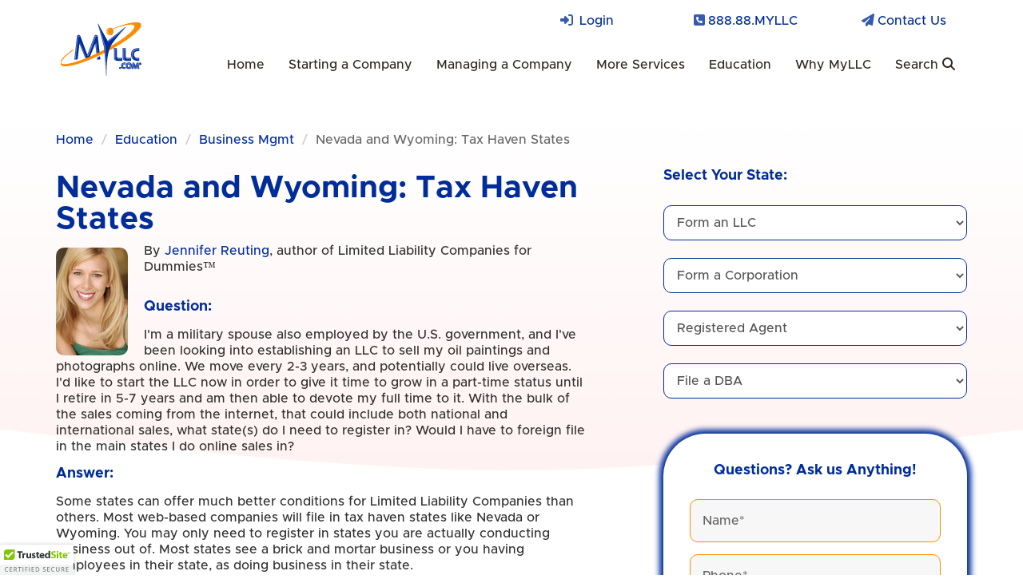

--- FILE ---
content_type: text/html; charset=utf-8
request_url: https://www.myllc.com/mbp-tax-haven-states.aspx
body_size: 20581
content:

				<!DOCTYPE html>
				<html lang="en" xmlns="http://www.w3.org/1999/xhtml">

				<head><meta charset="utf-8" />
					<!--<meta content="pDaidg2FT2Fp6S7_Usx4I4E753LRgIg7QAVNoisZ2Nk" name="google-site-verification" />-->
					<meta content="C9EB4EA2D739CDC5DD663A37AD27594F" name="msvalidate.01" /><meta content="g0i98xjdoe6kwqh5kbo8gdgmx5at4l7gfjakli7eknlrxtqltxi9nvdqpmzpmugklhyo75afkc5wxr6p8--h0zwaf2rjzzyrd0b2igndlmmxf-pvtoz8mu7ax4oq6v4i" name="norton-safeweb-site-verification" />
		<title>Nevada and Wyoming: Tax Haven States</title>
		<meta name="description" content="Some states offer much better conditions for LLCs than others. Most web-based companies will file in tax haven states like Nevada or Wyoming." />
		<meta property="og:image" content="https://www.myllc.com/images/service/starting-your-business.jpg">
		<meta property="og:image:type" content="image/jpg">
		<meta property="og:image:width" content="1200">
		<meta property="og:image:height" content="630">
		<meta property="og:type" content="website">
		<meta property="og:url" content="https://www.myllc.com/mbp-tax-haven-states.aspx">
		<meta property="og:title" content="Nevada and Wyoming: Tax Haven States">
		<meta property="og:description" content="Some states offer much better conditions for LLCs than others. Most web-based companies will file in tax haven states like Nevada or Wyoming.">
		<link rel="canonical" href="https://www.myllc.com/mbp-tax-haven-states.aspx">
	
					<!-- mobile settings -->
					<meta content="width=device-width, maximum-scale=1, initial-scale=1, user-scalable=0" name="viewport" />
					<!--[if IE]>
					<meta content="IE=edge,chrome=1" http-equiv="X-UA-Compatible" />
					<![endif]-->
					
					<!-- Favicon Transparent Generator-->
					<link rel="icon" type="image/png" href="/images/favicon/favicon-96x96.png" sizes="96x96" /><link rel="icon" type="image/svg+xml" href="/images/favicon/favicon.svg" /><link rel="shortcut icon" href="/images/favicon/favicon.ico" /><link rel="apple-touch-icon" sizes="180x180" href="/images/favicon/apple-touch-icon.png" /><link rel="webmanifest" href="/images/favicon/site.webmanifest" />
					        

					
					<!-- WEB FONTS : use %7C instead of | (pipe) -->
					<link href="https://fonts.googleapis.com/css?family=Open+Sans:300,400%7CRaleway:300,400,500,600,700%7CLato:300,400,400italic,600,700" rel="stylesheet" type="text/css" />
					<!-- CORE CSS -->
					<link href="assets/plugins/bootstrap/css/bootstrap-2022.min.css" rel="stylesheet" type="text/css" />
					<!-- THEME CSS -->
					<link href="assets/css/essentials-2022.css" rel="stylesheet" type="text/css" /><link href="assets/css/layout-2022.css" rel="stylesheet" type="text/css" />
					<!-- PAGE LEVEL SCRIPTS -->
					<link href="assets/css/header-2022.css" rel="stylesheet" type="text/css" /><link id="ctl00_color_scheme" href="assets/css/color_scheme/orange-2022.css" rel="stylesheet" type="text/css" />
					<!-- SlideBars Js Plugin-->
					
						<link href="/assets/plugins/slidebars-0.10.3/2.0_beta_14/slidebars-2022.css" rel="stylesheet" type="text/css" />
						<!-- MultiLevel Accordion Menu Js -->
						<link href="assets/plugins/multi-level-accordion-menu/css/style-2022.css" rel="stylesheet" />
						<!-- Header Override -->
						<link href="assets/css/header-override-2022.css" rel="stylesheet" type="text/css" />
						<!-- ZEBRA DIALOG CSS -->
						<!-- <link rel="stylesheet" href="assets/css/zebra_dialog/reset.css" type="text/css" /> -->
						<link href="assets/css/zebra_dialog/flat/zebra_dialog.css" rel="stylesheet" type="text/css" /><link href="assets/css/zebra_dialog/style.css" rel="stylesheet" type="text/css" /><link href="assets/css/zebra_dialog/highlight/ir_black.css" rel="stylesheet" type="text/css" /><link href="assets/css/main-override-2022.css" rel="stylesheet" type="text/css" />
						
						<!-- Font Awesome 6.7.1 Feee Solid + Brands -->
						<link href="/fontawesome-6.7.1-web/css/all.css" rel="stylesheet" /><link href="/fontawesome-6.7.1-web/css/fontawesome.css" rel="stylesheet" /><link href="/fontawesome-6.7.1-web/css/brands.css" rel="stylesheet" /><link href="/fontawesome-6.7.1-web/css/solid.css" rel="stylesheet" /><link href="/fontawesome-6.7.1-web/css/v5-font-face.css" rel="stylesheet" />
						
						<!-- Support V4 Icon References/Syntax -->
						<link href="/fontawesome-6.7.1-web/css/v4-shims.css" rel="stylesheet" /><link href="/fontawesome-6.7.1-web/css/v4-font-face.css" rel="stylesheet" />
						

						<!-- Google Tag Manager -->
						<script>
						(function(w, d, s, l, i) {
							w[l] = w[l] || [];
							w[l].push({
								'gtm.start': new Date().getTime(),
								event: 'gtm.js'
							});
							var f = d.getElementsByTagName(s)[0],
								j = d.createElement(s),
								dl = l != 'dataLayer' ? '&l=' + l : '';
							j.async = true;
							j.src = 'https://www.googletagmanager.com/gtm.js?id=' + i + dl;
							f.parentNode.insertBefore(j, f);
						})(window, document, 'script', 'dataLayer', 'GTM-NXXMK2B');
						</script>
						<!-- End Google Tag Manager -->
				</head>

				<body class="smoothscroll enable-animation">
					<!-- Google Tag Manager (noscript) -->
					<noscript>
						<iframe src="https://www.googletagmanager.com/ns.html?id=GTM-NXXMK2B" height="0" width="0" style="display:none;visibility:hidden"></iframe>
					</noscript>
					<!-- End Google Tag Manager (noscript) -->
					<!-- Header -->
					<div id="header" class="clearfix headerMeasurement fixed" style="position: fixed;">
						<div id="header_wrapper" class="header-wrapper">
							<div id="header_container" class="container" style="text-align: center;">
								<div class="col-lg-12 col-md-12 col-sm-12 col-xs-12 col-xxs-12">
									<div id="header_leftmargin" style="margin-left: 0px;">
										<div id="header_all" class="row rowNavHeader" style="z-index: 0; border: #eaeaea 0px solid; position: relative;">
											<!-- float:left; -->
											<!-- Logo -->
											<div class="pull-left col-lg-2 col-md-2 hidden-sm hidden-xs hidden-xxs" style="position: relative;">
												<a href="//www.myllc.com"> <img alt="MyLLC" class="responsiveLogo " src="/images/updatedsiteskin/myllc_logo.png" style="width: 132px; height: 84px; border: none; position: absolute; left: 10x; top: 5px; display: block !important; overflow: visible !important;" /></a>
											</div>
											<div class="pull-left hidden-lg hidden-md col-sm-3 hidden-xs hidden-xxs" style="position: relative;">
												<a href="//www.myllc.com"> <img alt="MyLLC" class="responsiveLogo" src="/images/updatedsiteskin/myllc_logo.png" style="width: 132px; height: 84px; border: none; position: absolute; margin-left: 30px; top: 5px; display: block !important; overflow: visible !important;" /></a>
											</div>
											
											<div class="hidden-lg hidden-md hidden-sm col-xs-3 col-xxs-3" style="position: relative;">
												<a href="//www.myllc.com"> <img alt="MyLLC" class="responsiveLogo" src="/images/updatedsiteskin/myllc_logo.png" style="width: 132px; height: 84px; border: none; position: absolute; left: 10px; top: 5px; display: block !important; overflow: visible !important;" /></a>
											</div>
											
											<div class="col-md-10 col-sm-9 col-xs-9 col-xxs-9">
												<div class="col-md-12 col-sm-12 col-xs-12 col-xxs-12">
													<div class="col-md-5" style="margin-top: 5px; margin-bottom: 20px;"> </div>
													<!-- Login -->
													<div class="col-md-2 col-sm-3 col-xs-3 col-xxs-3 headerLoginPhone"> <i class="fa fa-sign-in" style="color: #365AAF; font-size: 16px; margin-right: 3px;">
													</i> <a href="https://ems.myllc.com/">
													Login </a></div>
													<!-- Phone -->
													<div class="col-md-3 col-sm-3 col-xs-4 col-xxs-3 headerLoginPhone"> <i class="fa fa-phone-square phoneHeaderIcon" style="color: #365AAF; font-size: 16px; margin-right: 4px;">
													</i><a href="tel:888-886-9552">888.88.MYLLC</a> </div>
													<!-- Contact Us -->
													<div class="col-md-2 col-sm-3 col-xs-3 col-xxs-3 headerLoginPhone"> <i class="fa-solid fa-paper-plane" style="color: #365AAF; font-size: 16px; margin-right: 4px;">
													</i><a href="/contact-us.aspx">Contact Us</a>
														<a href="https://ems.myllc.com/formation"> </a>
													</div>
													
													
													<!-- mobile bars -->
													<div class="pull-right col-md-1 col-sm-2 col-xs-2 col-xxs-3 mobileBarNav hidden-lg hidden-md">
														<!-- Mobile Button -->
														<div class="mobile-nav-button">
															<button id="left-main-nav" class="btn btn-mobile toggle-button" style="color: #002d9a;"> <i class="fa fa-bars fa-2x"></i> </button>
														</div>
													</div>
												</div>
											</div>
											<!-- END LARGE -->
										</div>
										<div class="row bottomHeaderRow">
											<div class="col-xs-6 col-xxs-6" style="margin-left: 20px; text-align: left;"> <i class="fa fa-sign-in" style="color: #365AAF; font-size: 16px; margin-right: 4px;"></i> <a href="https://ems.myllc.com/login">Login </a> </div>
											<div class="col-xs-6 col-xxs-6" style="margin-left: 20px; text-align: left;"> <i class="fa fa-phone-square" style="color: #365AAF; font-size: 16px;  margin-right: 4px;"></i> <a href="tel:888-886-9552" style="font-size: 14px;">888.88.MYLLC</a> </div>
											<div class="col-xs-6 col-xxs-6" style="margin-left: 18px; text-align: left;"> <i class="fa-solid fa-paper-plane" style="color: #365AAF; font-size: 16px; margin-right: 4px;"></i> <a href="/contact-us.aspx" style="font-size: 14px;">Contact Us</a> </div>
										</div>
									</div>
								</div>
							</div>
						</div>
						<!-- TOP NAV -->
						<header id="topNav" class="topNavMainDesk">
							<div class="container">
								<!-- BUTTONS -->
								<div class="navbar-collapse pull-right nav-main-collapse collapse submenu-dark" style="height: 40px !important;">
									<nav class="nav-main" style="margin-top: 20px;">
										<ul id="topMain" class="nav nav-pills nav-main">
											<li class="active">
												<!-- HOME --><a class="dropdown-item" href="//www.myllc.com">Home </a> </li>
											<li class="dropdown" style="height: 50px !important;"> <a class="dropdown-toggle" href="/starting-your-company.aspx">
						Starting a Company </a>
												<ul class="dropdown-menu">
													<li><a class="dropdown-item" href="/pricelist.aspx">
							Price List</a></li>
													<li><a class="dropdown-item" href="/form-llc.aspx">Form 
							an LLC</a></li>
													<li> <a class="dropdown-item" href="/incorporate.aspx">Form 
							a Corporation</a></li>
													<li> <a class="dropdown-item" href="/registered-agent.aspx">
							Registered Agent Service</a></li>
													<li> <a class="dropdown-item" href="/corporate-name-check.aspx">
							Free Corporate Name Check</a></li>
													<li class="dropdown"> <a class="dropdown-toggle" href="/starting-your-company.aspx">More Services
							</a>
														<ul class="dropdown-menu">
															<li> <a class="dropdown-item" href="/certificate-of-good-standing.aspx">
								Certificate of Good Standing</a></li>
															<li> <a class="dropdown-item" href="/corporate-kits.aspx">
								Corporate Record Kits &amp; Seals</a></li>
															<li> <a class="dropdown-item" href="/create-dba.aspx">
								File a DBA</a></li>
															<li> <a class="dropdown-item" href="/apply-for-copyright.aspx">
								Apply for U.S. copyright</a></li>
															<!-- <li> <a class="dropdown-item" href="/business-licensing.aspx">
								Business Licensing</a></li> -->
														</ul>
													</li>
												</ul>
											</li>
											<li class="dropdown" style="height: 50px !important;"> <a class="dropdown-toggle" href="/managing-your-company.aspx">
						Managing a Company </a>
												<ul class="dropdown-menu">
													<li class="dropdown"></li>
													<li> <a class="dropdown-item" href="/employer-identification-numbers-ein.aspx">
							Federal Tax Id (EIN)</a></li>
													<li> <a class="dropdown-item" href="/dissolution.aspx">Dissolution 
							Service</a></li>
													<li> <a class="dropdown-item" href="/foreign-qualification.aspx">
							Foreign Qualification</a></li>
													<li> <a class="dropdown-item" href="/certified-copy.aspx">
								Certified Copies</a></li>
													<li> <a class="dropdown-item" href="/apostille-service.aspx">
								Apostille</a></li>	
													<li> <a class="dropdown-item" href="/business-license-services.aspx">
								Business License Services</a></li>
													<li> <a class="dropdown-item" href="/annual-report-filing-services.aspx">
								Annual Report Services</a></li>
													
												</ul>
											</li>
											<li class="dropdown"> <a class="dropdown-toggle" href="/other-services.aspx">More Services</a>
												<ul class="dropdown-menu">
													<li> <a class="dropdown-item" href="/name-amendment-filing.aspx">
								Name Amendment</a></li>
													<li> <a class="dropdown-item" href="/share-amendment.aspx">
								Share Amendment</a></li>
													<li> <a class="dropdown-item" href="/articles-amendment.aspx">
								Other Amendment</a></li>
													<li> <a class="dropdown-item" href="/trademarks.aspx">
								Trademark Service</a></li>
													<li> <a class="dropdown-item" href="/business-funding.aspx">
								Business Funding</a></li>
													
												</ul>
											</li>
											<li class="dropdown" style="height: 50px !important;"> <a class="dropdown-toggle" href="/education.aspx">Education</a>
												<ul class="dropdown-menu">
													<li> <a class="dropdown-item" href="/business-management-articles.aspx">
							Starting &amp; Managing Your Business</a></li>
													<li> <a class="dropdown-item" href="/tips-for-success.aspx">
							Tips For Success</a></li>
													<li> <a class="dropdown-item" href="/video-library.aspx">
							Incorporate For Freedom Video Library</a></li>
												</ul>
											</li>
											<li class="dropdown" style="height: 50px !important;"> <a class="dropdown-toggle" href="/about-us.aspx">Why MyLLC</a>
												<ul class="dropdown-menu">
													<li><a class="dropdown-item" href="/about-us.aspx">About 
							MyLLC.com </a></li>
													<li> <a class="dropdown-item" href="/hours-and-holidays.aspx">
							Hours and Holidays </a></li>
													<li> <a class="dropdown-item" href="/myllc-press-releases.aspx">
							Press Releases </a></li>
													<li> <a class="dropdown-item" href="/myllc-affiliate-program.aspx">
							Become an Affiliate! </a></li>
													<li> <a class="dropdown-item" href="/testimonials.aspx">
							Why Our Clients Love MyLLC</a></li>
												</ul>
											</li>
											<li class="dropdown search" style="height: 50px !important;"> <a class="search" href="/search.aspx">Search <span class="fa fa-search"></span></a> </li>
											<!-- Bing search removed -->
											<!--	<li class="dropdown search" style="height: 50px !important;"> <a class="search">Search <span class="fa fa-search"></span></a>
												<div class="search-box" style="margin-top: 10px !important;">
													<form action="search.aspx" method="get">
														<div class="input-group">
															<input id="GoogleSearchControl" autocomplete="off" class="form-control" name="q" placeholder="Search" type="text" /> <span class="input-group-btn">
							<button class="btn btn-primary" type="submit">Search
							</button></span></div>
													</form>
												</div>
											</li> -->
										</ul>
									</nav>
								</div>
							</div>
						</header>
						<!-- /Top Nav -->
					</div>
					<!-- /Header -->
					
						<!-- Mobile Top Nav -->
						<div class="transition-500" off-canvas="off-canvas-1 left overlay">
							<nav id="menu" role="navigation" style="background-color: #111;">
								<ul class="nav nav-pills nav-stacked cd-accordion-menu ulMargin">
									<li class="">
										<div class="row">
											<div class="pull-right" style="padding: 5px 0px 5px 15px">
												<button id="mobileMenuCloseButton" class="sliderLiA main-nav-close-1 mobilemenu-item" style=""> <i class="fa fa-times" style="color: #ccc; border: 2px solid #ccc; padding: 5px 6px 5px 7px; border-radius: 20px;">
												</i></button>
											</div>
											<div class="pull-left">
												<a class="customHover" href="tel:888-886-9552" style="display: inline; color: #ccc; padding: 0;"> <i class="fa fa-phone-square" style="display: inline; color: #ccc;">
											</i>&nbsp;&nbsp;&nbsp; 1.888.88.MYLLC </a>
											</div>
										</div>
									</li>
									<!-- search -->
									<!-- <li class="">
										<form id="MobileSearchForm" action="search.aspx" class="sliderLiA" method="get" style="margin-bottom: 0; margin-top: -15px;">
											<div class="input-group">
												<input id="GoogleSearchControl_Mobile" autocomplete="off" class="searchBoxMobileRound" name="q" placeholder="Search..." type="text" /> </div>
										</form>
									</li>
								-->
									<li> <a class="active sliderLiA mobilemenu-item" href="//www.myllc.com">Home</a> </li>
									<!-- Search ORIGINAL -->
									
										<li style="margin-top: -6px;"> <a class="active sliderLiA mobilemenu-item" href="/pricelist.aspx">Price 
			List</a> </li>
										<li style="margin-top: -6px;"> <a class="active sliderLiA mobilemenu-item" href="/form-llc.aspx">Form 
			a LLC</a> </li>
										<li style="margin-top: -6px;"> <a class="active sliderLiA mobilemenu-item" href="/incorporate.aspx">
			Form a Corporation</a> </li>
										<li style="margin-top: -6px;"> <a class="active sliderLiA mobilemenu-item" href="/registered-agent.aspx">
			Get a Registered Agent</a> </li>
										<li style="margin-top: -6px;"> <a class="active sliderLiA mobilemenu-item" href="/corporate-name-check.aspx">
			Free Corporate Name Search</a> </li>
										<li style="margin-top: -6px;"> <a class="active sliderLiA mobilemenu-item" href="/create-dba.aspx">
			Get a DBA</a> </li>
										<li style="margin-top: -6px;"> <a class="active sliderLiA mobilemenu-item" href="/managing-your-company.aspx">
			Managing a Company</a> </li>
										<li style="margin-top: -6px;"> <a class="active sliderLiA mobilemenu-item" href="/other-services.aspx">
			Other Services</a> </li>
										<li style="margin-top: -6px;"> <a class="active sliderLiA mobilemenu-item" href="/llc-for-dummies.aspx">
			Free Forms Library</a> </li>
										<li style="margin-top: -6px;"> <a class="active sliderLiA mobilemenu-item" href="/education.aspx">
			Education</a> </li>
										<li style="margin-top: -6px;"> <a class="active sliderLiA mobilemenu-item" href="/search.aspx">Search</a> </li>
										<li style="margin-top: -6px;"> <a class="active sliderLiA mobilemenu-item" href="/about-us.aspx">About 
			MyLLC</a> </li>
										<li style="margin-top: -6px;"> <a class="active sliderLiA mobilemenu-item" href="/contact-us.aspx" >
			Contact Us</a> </li>
						
								</ul>
							</nav>
						</div>
						<!-- /Mobile Top Nav -->
						
						<!-- Required for SlideOut Mobile Menu -->
						<div canvas="container">
							<!-- wrapper -->
							<div id="wrapper" style="visibility: hidden; background-image: linear-gradient(to bottom, #ffffff, #ffffff);">
								<div id="fixedHeaderHeight" > </div>
								
										<div style="background-image: url(/assets/images/2020/peach-background-down.png); background-repeat: repeat-x; background-position: center top; background-size: 1439px 459px;">
											<div class="container">
												<div>
													<!--   the next line pulls up the margin above the mobile breadcrumb -->
													<div class="hidden-sm hidden-md hidden-lg" style="margin-top: -22px;"> </div>
													 
													
		<div id="breadcrumb-myllc" itemscope itemtype="https://schema.org/BreadcrumbList">
			<div style="margin-top:34px; margin-bottom:10px;">
				<ol class="breadcrumb">
					<li itemprop="itemListElement" itemscope itemtype="https://schema.org/ListItem"><a href="/" itemprop="item"><span itemprop="name">Home</span></a>
						<meta itemprop="position" content="1" />
					</li>
					<li itemprop="itemListElement" itemscope itemtype="https://schema.org/ListItem"><a href="/education.aspx" itemprop="item"><span itemprop="name">Education</span></a>
						<meta itemprop="position" content="2" />
					</li>
					<li itemprop="itemListElement" itemscope itemtype="https://schema.org/ListItem"><a href="/business-management-articles.aspx" itemprop="item"><span itemprop="name">Business Mgmt</span></a>
						<meta itemprop="position" content="3" />
					</li>
					<li itemprop="itemListElement" itemscope itemtype="https://schema.org/ListItem"><span itemprop="item" content="https://www.myllc.com/mbp-tax-haven-states.aspx"><span itemprop="name">Nevada and Wyoming: Tax Haven States</span></span>
						<meta itemprop="position" content="4" />
					</li>
				</ol><!-- .breadcrumb -->
			</div>
		</div><!-- #breadcrumb-myllc -->
		<div class="col-lg-12 col-md-12 col-sm-12 col-xs-12 col-xxs-12">
			<div class="col-lg-7 col-md-7 col-sm-12 col-xs-12 col-xxs-12">
				<h1>Nevada and Wyoming: Tax Haven States</h1> 
				<img class="hidden-xs" src="/images/updatedsiteskin/jennifer.png" alt="Jennifer Reuting: Author" style="float: left; margin: 6px 20px 0px 0px; border-radius: 10px;" />
				<p>By <a class="blulink" href="/author_jennifer-reuting.aspx">Jennifer Reuting</a>, author of Limited Liability Companies for Dummies™</p>
				<div style="height: 6px;">&nbsp;</div>
				<h3>Question:</h3>
				<p>I'm a military spouse also employed by the U.S. government, and I've been looking into establishing an LLC to sell my oil paintings and photographs online. We move every 2-3 years, and potentially could live overseas. I'd like to start the LLC now in order to give it time to grow in a part-time status until I retire in 5-7 years and am then able to devote my full time to it. With the bulk of the sales coming from the internet, that could include both national and international sales, what state(s) do I need to register in? Would I have to foreign file in the main states I do online sales in?</p>
				<h3>Answer:</h3>
				<p>Some states can offer much better conditions for Limited Liability Companies than others. Most web-based companies will file in tax haven states like Nevada or Wyoming. You may only need to register in states you are actually conducting business out of. Most states see a brick and mortar business or you having employees in their state, as doing business in their state.</p>
				<p>Here is a link to an article I recently wrote where I go over the <a href="https://www.myllc.com/which-state-to-form-llc.aspx">benefits of Nevada vs Wyoming</a> for incorporating.</p>
				<div class="col-lg-12 col-md-12 col-sm-12 col-xs-12 col-xxs-12" style="height: 20px;"> </div>
				<!-- LLC include -->
<!-- Order button / Lead Button depends on device    -->
<div class="form-group">
	<div style="text-align: center; margin: 44px 0px;"><a class="btn2" href="https://ems.myllc.com/formation">Order Limited Liability Company</a></div>
</div>
<div class="hidden-sm hidden-md hidden-lg" style="text-align:center;">
	<div style="cursor:pointer; font-size: 16px;">
		<p>* If you have difficulties using the order form on your smartphone, try turning your phone sideways for a wider display.</p>
	</div>
</div>
<!-- /LLC include -->
				<div class="col-lg-12 col-md-12 col-sm-12 col-xs-12 col-xxs-12" style="height: 20px;"> </div>
			</div>
			<div class="col-lg-1 col-md-1 col-sm-12 col-xs-12 col-xxs-12"> </div>
			<div class="col-lg-4 col-md-4 col-sm-12 col-xs-12 col-xxs-12">
				<!-- fixes options below --> 
<div class="hidden-lg hidden-md hidden-sm hidden-xs hidden-xxs">
	<select id="statelinks" name="statedropdown" class="form-control" onChange="window.location.href=this.value">
		<option selected="selected" value="">Form an LLC</option>
		<option value="/alabama-limited-liability-company-llc.aspx">Alabama</option>
	</select>
</div>

<div style="margin-bottom: 44px;">
	<label for="statelinks">
		<h3>Select Your State:</h3></label>
	<div style="margin: 22px 0px;">
		<select id="statelinks" name="statedropdown" class="form-control" onChange="window.location.href=this.value">
			<option selected="selected" value="">Form an LLC</option>
			<option value="/alabama-limited-liability-company-llc.aspx">Alabama</option>
			<option value="/alaska-limited-liability-company-llc.aspx">Alaska</option>
			<option value="/arizona-limited-liability-company-llc.aspx">Arizona</option>
			<option value="/arkansas-limited-liability-company-llc.aspx">Arkansas</option>
			<option value="/california-limited-liability-company-llc.aspx">California</option>
			<option value="/colorado-limited-liability-company-llc.aspx">Colorado</option>
			<option value="/connecticut-limited-liability-company-llc.aspx">Connecticut</option>
			<option value="/delaware-limited-liability-company-llc.aspx">Delaware</option>
			<option value="/district-of-columbia-limited-liability-company-llc.aspx">District of Columbia</option>
			<option value="/florida-limited-liability-company-llc.aspx">Florida</option>
			<option value="/georgia-limited-liability-company-llc.aspx">Georgia</option>
			<option value="/hawaii-limited-liability-company-llc.aspx">Hawaii</option>
			<option value="/idaho-limited-liability-company-llc.aspx">Idaho</option>
			<option value="/illinois-limited-liability-company-llc.aspx">Illinois</option>
			<option value="/indiana-limited-liability-company-llc.aspx">Indiana</option>
			<option value="/iowa-limited-liability-company-llc.aspx">Iowa</option>
			<option value="/kansas-limited-liability-company-llc.aspx">Kansas</option>
			<option value="/kentucky-limited-liability-company-llc.aspx">Kentucky</option>
			<option value="/louisiana-limited-liability-company-llc.aspx">Louisiana</option>
			<option value="/maine-limited-liability-company-llc.aspx">Maine</option>
			<option value="/maryland-limited-liability-company-llc.aspx">Maryland</option>
			<option value="/massachusetts-limited-liability-company-llc.aspx">Massachusetts</option>
			<option value="/michigan-limited-liability-company-llc.aspx">Michigan</option>
			<option value="/minnesota-limited-liability-company-llc.aspx">Minnesota</option>
			<option value="/mississippi-limited-liability-company-llc.aspx">Mississippi</option>
			<option value="/missouri-limited-liability-company-llc.aspx">Missouri</option>
			<option value="/montana-limited-liability-company-llc.aspx">Montana</option>
			<option value="/nebraska-limited-liability-company-llc.aspx">Nebraska</option>
			<option value="/nevada-limited-liability-company-llc.aspx">Nevada</option>
			<option value="/new-hampshire-limited-liability-company-llc.aspx">New Hampshire</option>
			<option value="/new-jersey-limited-liability-company-llc.aspx">New Jersey</option>
			<option value="/new-mexico-limited-liability-company-llc.aspx">New Mexico</option>
			<option value="/new-york-limited-liability-company-llc.aspx">New York</option>
			<option value="/north-carolina-limited-liability-company-llc.aspx">North Carolina</option>
			<option value="/north-dakota-limited-liability-company-llc.aspx">North Dakota</option>
			<option value="/ohio-limited-liability-company-llc.aspx">Ohio</option>
			<option value="/oklahoma-limited-liability-company-llc.aspx">Oklahoma</option>
			<option value="/oregon-limited-liability-company-llc.aspx">Oregon</option>
			<option value="/pennsylvania-limited-liability-company-llc.aspx">Pennsylvania</option>
			<option value="/puerto-rico-limited-liability-company-llc.aspx">Puerto Rico</option>
			<option value="/rhode-island-limited-liability-company-llc.aspx">Rhode Island</option>
			<option value="/south-carolina-limited-liability-company-llc.aspx">South Carolina</option>
			<option value="/south-dakota-limited-liability-company-llc.aspx">South Dakota</option>
			<option value="/tennessee-limited-liability-company-llc.aspx">Tennessee</option>
			<option value="/texas-limited-liability-company-llc.aspx">Texas</option>
			<option value="/utah-limited-liability-company-llc.aspx">Utah</option>
			<option value="/vermont-limited-liability-company-llc.aspx">Vermont</option>
			<option value="/virgin-islands-limited-liability-company-llc.aspx">Virgin Islands</option>
			<option value="/virginia-limited-liability-company-llc.aspx">Virginia</option>
			<option value="/washington-limited-liability-company-llc.aspx">Washington</option>
			<option value="/west-virginia-limited-liability-company-llc.aspx">West Virginia</option>
			<option value="/wisconsin-limited-liability-company-llc.aspx">Wisconsin</option>
			<option value="/wyoming-limited-liability-company-llc.aspx">Wyoming</option>
		</select>
	</div>
	<div style="margin: 22px 0px;">
		<select id="statelinks" name="statedropdown" class="form-control" onChange="window.location.href=this.value">
			<option selected="selected" value="">Form a Corporation</option>
			<option value="/incorporate-alabama.aspx">Alabama</option>
			<option value="/incorporate-alaska.aspx">Alaska</option>
			<option value="/incorporate-arizona.aspx">Arizona</option>
			<option value="/incorporate-arkansas.aspx">Arkansas</option>
			<option value="/incorporate-california.aspx">California</option>
			<option value="/incorporate-colorado.aspx">Colorado</option>
			<option value="/incorporate-connecticut.aspx">Connecticut</option>
			<option value="/incorporate-delaware.aspx">Delaware</option>
			<option value="/incorporate-district-of-columbia.aspx">District of Columbia</option>
			<option value="/incorporate-florida.aspx">Florida</option>
			<option value="/incorporate-georgia.aspx">Georgia</option>
			<option value="/incorporate-hawaii.aspx">Hawaii</option>
			<option value="/incorporate-idaho.aspx">Idaho</option>
			<option value="/incorporate-illinois.aspx">Illinois</option>
			<option value="/incorporate-indiana.aspx">Indiana</option>
			<option value="/incorporate-iowa.aspx">Iowa</option>
			<option value="/incorporate-kansas.aspx">Kansas</option>
			<option value="/incorporate-kentucky.aspx">Kentucky</option>
			<option value="/incorporate-louisiana.aspx">Louisiana</option>
			<option value="/incorporate-maine.aspx">Maine</option>
			<option value="/incorporate-maryland.aspx">Maryland</option>
			<option value="/incorporate-massachusetts.aspx">Massachusetts</option>
			<option value="/incorporate-michigan.aspx">Michigan</option>
			<option value="/incorporate-minnesota.aspx">Minnesota</option>
			<option value="/incorporate-mississippi.aspx">Mississippi</option>
			<option value="/incorporate-missouri.aspx">Missouri</option>
			<option value="/incorporate-montana.aspx">Montana</option>
			<option value="/incorporate-nebraska.aspx">Nebraska</option>
			<option value="/incorporate-nevada.aspx">Nevada</option>
			<option value="/incorporate-new-hampshire.aspx">New Hampshire</option>
			<option value="/incorporate-new-jersey.aspx">New Jersey</option>
			<option value="/incorporate-new-mexico.aspx">New Mexico</option>
			<option value="/incorporate-new-york.aspx">New York</option>
			<option value="/incorporate-north-carolina.aspx">North Carolina</option>
			<option value="/incorporate-north-dakota.aspx">North Dakota</option>
			<option value="/incorporate-ohio.aspx">Ohio</option>
			<option value="/incorporate-oklahoma.aspx">Oklahoma</option>
			<option value="/incorporate-oregon.aspx">Oregon</option>
			<option value="/incorporate-pennsylvania.aspx">Pennsylvania</option>
			<option value="/incorporate-puerto-rico.aspx">Puerto Rico</option>
			<option value="/incorporate-rhode-island.aspx">Rhode Island</option>
			<option value="/incorporate-south-carolina.aspx">South Carolina</option>
			<option value="/incorporate-south-dakota.aspx">South Dakota</option>
			<option value="/incorporate-tennessee.aspx">Tennessee</option>
			<option value="/incorporate-texas.aspx">Texas</option>
			<option value="/incorporate-utah.aspx">Utah</option>
			<option value="/incorporate-vermont.aspx">Vermont</option>
			<option value="/incorporate-virgin-islands.aspx">Virgin Islands</option>
			<option value="/incorporate-virginia.aspx">Virginia</option>
			<option value="/incorporate-washington.aspx">Washington</option>
			<option value="/incorporate-west-virginia.aspx">West Virginia</option>
			<option value="/incorporate-wisconsin.aspx">Wisconsin</option>
			<option value="/incorporate-wyoming.aspx">Wyoming</option>
		</select>
	</div>
	<div style="margin: 22px 0px;">
		<select id="statelinks" name="statedropdown" class="form-control" onChange="window.location.href=this.value">
			<option selected="selected" value="">Registered Agent</option>
			<option value="/alabama-registered-agents.aspx">Alabama</option>
			<option value="/alaska-registered-agents.aspx">Alaska</option>
			<option value="/arizona-registered-agents.aspx">Arizona</option>
			<option value="/arkansas-registered-agents.aspx">Arkansas</option>
			<option value="/california-registered-agents.aspx">California</option>
			<option value="/colorado-registered-agents.aspx">Colorado</option>
			<option value="/connecticut-registered-agents.aspx">Connecticut</option>
			<option value="/delaware-registered-agents.aspx">Delaware</option>
			<option value="/district-of-columbia-registered-agents.aspx">District of Columbia</option>
			<option value="/florida-registered-agents.aspx">Florida</option>
			<option value="/georgia-registered-agents.aspx">Georgia</option>
			<option value="/hawaii-registered-agents.aspx">Hawaii</option>
			<option value="/idaho-registered-agents.aspx">Idaho</option>
			<option value="/illinois-registered-agents.aspx">Illinois</option>
			<option value="/indiana-registered-agents.aspx">Indiana</option>
			<option value="/iowa-registered-agents.aspx">Iowa</option>
			<option value="/kansas-registered-agents.aspx">Kansas</option>
			<option value="/kentucky-registered-agents.aspx">Kentucky</option>
			<option value="/louisiana-registered-agents.aspx">Louisiana</option>
			<option value="/maine-registered-agents.aspx">Maine</option>
			<option value="/maryland-registered-agents.aspx">Maryland</option>
			<option value="/massachusetts-registered-agents.aspx">Massachusetts</option>
			<option value="/michigan-registered-agents.aspx">Michigan</option>
			<option value="/minnesota-registered-agents.aspx">Minnesota</option>
			<option value="/mississippi-registered-agents.aspx">Mississippi</option>
			<option value="/missouri-registered-agents.aspx">Missouri</option>
			<option value="/montana-registered-agents.aspx">Montana</option>
			<option value="/nebraska-registered-agents.aspx">Nebraska</option>
			<option value="/nevada-registered-agents.aspx">Nevada</option>
			<option value="/new-hampshire-registered-agents.aspx">New Hampshire</option>
			<option value="/new-jersey-registered-agents.aspx">New Jersey</option>
			<option value="/new-mexico-registered-agents.aspx">New Mexico</option>
			<option value="/new-york-registered-agents.aspx">New York</option>
			<option value="/north-carolina-registered-agents.aspx">North Carolina</option>
			<option value="/north-dakota-registered-agents.aspx">North Dakota</option>
			<option value="/ohio-registered-agents.aspx">Ohio</option>
			<option value="/oklahoma-registered-agents.aspx">Oklahoma</option>
			<option value="/oregon-registered-agents.aspx">Oregon</option>
			<option value="/pennsylvania-registered-agents.aspx">Pennsylvania</option>
			<option value="/puerto-rico-registered-agents.aspx">Puerto Rico</option>
			<option value="/rhode-island-registered-agents.aspx">Rhode Island</option>
			<option value="/south-carolina-registered-agents.aspx">South Carolina</option>
			<option value="/south-dakota-registered-agents.aspx">South Dakota</option>
			<option value="/tennessee-registered-agents.aspx">Tennessee</option>
			<option value="/texas-registered-agents.aspx">Texas</option>
			<option value="/utah-registered-agents.aspx">Utah</option>
			<option value="/vermont-registered-agents.aspx">Vermont</option>
			<option value="/virgin-islands-(u.s.)-registered-agents.aspx">Virgin Islands</option>
			<option value="/virginia-registered-agents.aspx">Virginia</option>
			<option value="/washington-registered-agents.aspx">Washington</option>
			<option value="/west-virginia-registered-agents.aspx">West Virginia</option>
			<option value="/wisconsin-registered-agents.aspx">Wisconsin</option>
			<option value="/wyoming-registered-agents.aspx">Wyoming</option>
		</select>
	</div>
	<div style="margin: 22px 0px;">
		<select id="statelinks" name="statedropdown" class="form-control" onChange="window.location.href=this.value">
			<option selected="selected" value="">File a DBA</option>
			<option value="/create-alabama-dba.aspx">Alabama</option>
			<option value="/create-alaska-dba.aspx">Alaska</option>
			<option value="/create-arizona-dba.aspx">Arizona</option>
			<option value="/create-arkansas-dba.aspx">Arkansas</option>
			<option value="/create-california-dba.aspx">California</option>
			<option value="/create-colorado-dba.aspx">Colorado</option>
			<option value="/create-connecticut-dba.aspx">Connecticut</option>
			<option value="/create-delaware-dba.aspx">Delaware</option>
			<option value="/create-district-of-columbia-dba.aspx">District of Columbia</option>
			<option value="/create-florida-dba.aspx">Florida</option>
			<option value="/create-georgia-dba.aspx">Georgia</option>
			<option value="/create-hawaii-dba.aspx">Hawaii</option>
			<option value="/create-idaho-dba.aspx">Idaho</option>
			<option value="/create-illinois-dba.aspx">Illinois</option>
			<option value="/create-indiana-dba.aspx">Indiana</option>
			<option value="/create-iowa-dba.aspx">Iowa</option>
			<option value="/create-kansas-dba.aspx">Kansas</option>
			<option value="/create-kentucky-dba.aspx">Kentucky</option>
			<option value="/create-louisiana-dba.aspx">Louisiana</option>
			<option value="/create-maine-dba.aspx">Maine</option>
			<option value="/create-maryland-dba.aspx">Maryland</option>
			<option value="/create-massachusetts-dba.aspx">Massachusetts</option>
			<option value="/create-michigan-dba.aspx">Michigan</option>
			<option value="/create-minnesota-dba.aspx">Minnesota</option>
			<option value="/create-mississippi-dba.aspx">Mississippi</option>
			<option value="/create-missouri-dba.aspx">Missouri</option>
			<option value="/create-montana-dba.aspx">Montana</option>
			<option value="/create-nebraska-dba.aspx">Nebraska</option>
			<option value="/create-nevada-dba.aspx">Nevada</option>
			<option value="/create-new-hampshire-dba.aspx">New Hampshire</option>
			<option value="/create-new-jersey-dba.aspx">New Jersey</option>
			<option value="/create-new-mexico-dba.aspx">New Mexico</option>
			<option value="/create-new-york-dba.aspx">New York</option>
			<option value="/create-north-carolina-dba.aspx">North Carolina</option>
			<option value="/create-north-dakota-dba.aspx">North Dakota</option>
			<option value="/create-ohio-dba.aspx">Ohio</option>
			<option value="/create-oklahoma-dba.aspx">Oklahoma</option>
			<option value="/create-oregon-dba.aspx">Oregon</option>
			<option value="/create-pennsylvania-dba.aspx">Pennsylvania</option>
			<!-- <option value="/create-puerto-rico-dba.aspx">Puerto Rico</option> -->
			<option value="/create-rhode-island-dba.aspx">Rhode Island</option>
			<option value="/create-south-carolina-dba.aspx">South Carolina</option>
			<option value="/create-south-dakota-dba.aspx">South Dakota</option>
			<option value="/create-tennessee-dba.aspx">Tennessee</option>
			<option value="/create-texas-dba.aspx">Texas</option>
			<option value="/create-utah-dba.aspx">Utah</option>
			<option value="/create-vermont-dba.aspx">Vermont</option>
			<option value="/create-virgin-islands-dba.aspx">Virgin Islands</option>
			<option value="/create-virginia-dba.aspx">Virginia</option>
			<option value="/create-washington-dba.aspx">Washington</option>
			<option value="/create-west-virginia-dba.aspx">West Virginia</option>
			<option value="/create-wisconsin-dba.aspx">Wisconsin</option>
			<option value="/create-wyoming-dba.aspx">Wyoming</option>
		</select>
	</div>
	<script>
	document.getElementById("statelinks").onchange = function() {
		if(this.selectedIndex !== 0) {
			windoiw.location.href = this.value;
		}
	};
	</script>
</div>
<script language="javascript">
function showLeadAlert(message) {
	PopupAlert(message, 'More Information Required');
}

function SubmitLead() {
	var nameObj = document.getElementById('txtName');
	var emailObj = document.getElementById('txtEmail');
	var phoneObj = document.getElementById('txtPhone');
	var subjectObj = document.getElementById('txtSubject');
	var sourceObj = document.getElementById('txtSource');
	var commentsObj = document.getElementById('txtComments');
	if(Trim(nameObj.value) == "" || nameObj.value == "Name*") {
		showLeadAlert("Please enter your name");
		nameObj.focus();
		return false;
	}
	if(Trim(nameObj.value).split(" ").length < 2) {
		showLeadAlert("Please enter both a First and Last Name");
		nameObj.focus();
		return false;
	}
	if(Trim(phoneObj.value) == "" || phoneObj.value == "Phone*") {
		showLeadAlert("Please enter your phone number");
		phoneObj.focus();
		return false;
	}
	if(Trim(emailObj.value) == "" || emailObj.value == "Email*") {
		showLeadAlert("Please enter your email");
		emailObj.focus();
		return false;
	}
	if(!IsEmail(Trim(emailObj.value))) {
		showLeadAlert("Please enter a valid email address");
		emailObj.focus();
		return false;
	}
	if(Trim(commentsObj.value) == "" || commentsObj.value == "Tell us how can we help you*") {
		showLeadAlert("Please tell us how we can help you");
		commentsObj.focus();
		return false;
	}
	$.get("/ajax/Handler.aspx", {
		async: false,
		Action: "SubmitLead",
		name: nameObj.value,
		phone: phoneObj.value,
		email: emailObj.value,
		comments: commentsObj.value,
		subject: subjectObj.value,
		source: sourceObj.value
	}, function(data) {
		if(data == "success") {
			nameObj.value = "";
			phoneObj.value = "";
			emailObj.value = "";
			commentsObj.value = "";
			$("#leadModalHeader").html('Success');
			$("#leadModalBody").html('Your contact information was successfully submitted.');
			$("#leadModalButton").click();
		} else {
			$("#leadModalHeader").html('Error');
			$("#leadModalBody").html('There was an error submitting your question. Please try again. If you continue to have problems then please email us at info@myllc.com. Thank you.');
			$("#leadModalButton").click();
		}
		//"thankyou.aspx?qsUrl=" + subjectObj.value + "&when=" + (new Date()).toUTCString().replace(",", "").replace(/ /g, "_");
	});
}

function Help_Over(item) {
	var subMenuControl = document.getElementById("divHelp");
	subMenuControl.style.display = "block";
	subMenuControl.style.left = 25;
	subMenuControl.style.top = -15;
}

function Help_Out(item) {
	var subMenuControl = document.getElementById("divHelp");
	subMenuControl.style.display = "none";
}

function Trim(value) {
	return LTrim(RTrim(value));
}

function LTrim(value) {
	var space = value.search(/^\s*(\S.*)/);
	return((space == -1) ? "" : RegExp.$1);
}

function RTrim(value) {
	var space = value.search(/\s+$/);
	return((space == -1) ? value : value.substr(0, space));
}

function IsEmail(value) {
	if(value == "") {
		return true;
	}
	//Check for an @ symbol:    
	if(value.indexOf("@") == -1) {
		return false;
	}
	//Check for more than 1 @ symbol:    
	if(value.indexOf("@") != value.lastIndexOf("@")) {
		return false;
	}
	//Check for an . symbol after @ symbol:    
	if(value.lastIndexOf(".") < value.indexOf("@")) {
		return false;
	}
	//Check for an empty " " string:    
	if(value.indexOf(" ") != -1) {
		return false;
	}
	//Check for invalid symbols:
	if(value.indexOf("*") != -1) {
		return false;
	}
	if(value.indexOf("%") != -1) {
		return false;
	}
	if(value.indexOf(",") != -1) {
		return false;
	}
	if(value.indexOf(";") != -1) {
		return false;
	}
	if(value.indexOf("'") != -1) {
		return false;
	}
	if(value.indexOf("\"") != -1) {
		return false;
	}
	if(value.indexOf(":") != -1) {
		return false;
	}
	return true;
}
</script>
<div style="margin: 44px 0px;">
	<div class="modal-content-2020 row">
		<div class="modal-header" style="text-align:center">
			<h3>Questions? Ask us Anything!</h3></div>
		<div>
			<input style="margin-bottom: 15px;" id="txtName" name="txtName" type="text" class="col-md-12 col-sm-12 col-xs-12" value="Name*" onfocus="if (this.value=='Name*') this.value='';" onblur="if (this.value=='') this.value='Name*';" /> </div>
		<div>
			<input style="margin-bottom: 15px;" id="txtPhone" name="txtPhone" type="text" class="col-md-12 col-sm-12 col-xs-12" value="Phone*" onfocus="if (this.value=='Phone*') this.value='';" onblur="if (this.value=='') this.value='Phone*';" /> </div>
		<div>
			<input style="margin-bottom: 15px;" id="txtEmail" name="txtEmail" type="text" class="col-md-12 col-sm-12 col-xs-12" value="Email*" onfocus="if (this.value=='Email*') this.value='';" onblur="if (this.value=='') this.value='Email*';" /> </div>
		<div>
			<textarea style="margin-bottom: 15px;height:100px;" name="txtComments" id="txtComments" class="col-md-12 col-sm-12 col-xs-12" placeholder="Tell us how can we help you*"></textarea>
		</div>
		<div class="form-group">
			<div style="text-align: center; margin-bottom: 15px;">
				<button id="SubmitLeadButton" class="btn btn-orange button-mobile" style="width: 100%" onclick="SubmitLead();">SUBMIT</button>
			</div>
		</div>
		<div>
			<p class="fine-print" style="text-align: center">*Information required. Your personal information is only used to contact you. MyLLC will never sell or share your information.</p>
		</div>
	</div>
</div>
	<!--<div style="margin: 44px 0px;">-->
	<!-- Elfsight Social Share Buttons | MyLLC Blog Sidebar Social Buttons  -->
	<!--<script src="https://elfsightcdn.com/platform.js" async></script>
		<div class="elfsight-app-b93bbd95-d1e4-4836-9bfd-e053af527b10" data-elfsight-app-lazy></div>
	</div>-->

<a href="/video-library.aspx"><img src="/images/video-course-2.gif" alt="mark lewis video courses" style="width: 100%; margin: 20px 0px 60px 0px; "></a>
			</div>
		</div>
		</div>
		</div>
		<div>
			<div class="container">
				<div class="row">
	
													<!-- Logic for Inc, LLC, DBA, RA -->
													<div class="disclaimer col-lg-12 col-md-12 col-sm-12 col-xs-12 col-xxs-12"> <strong>Disclaimer:</strong> This information is made available by MyLLC.com, Inc. (the "Company"), and is intended for educational purposes only, and it is not legal or tax advice. No action should be taken in reliance on any information in or on this site without verification with legal or tax counsel, after review of the facts and current law, that the action to be taken is appropriate under the circumstance. Except as expressly provided to the contrary in writing by the Company, the materials contained on this site are provided on an "as-is" basis without warranties of any kind, either express or implied. Company disclaims all other warranties, express or implied, including, without limitation, implied warranties of merchantability, fitness for a particular purpose, title and non-infringement as to the information, content and materials on and in the site. Company does not represent or warrant that materials on and in the site are accurate, complete, reliable, current or error-free. </div>
												</div>
											</div>
										</div>
							</div>
						</div>
						
							<!-- FOOTER -->
							<footer id="footer" class="footer-2020 col-lg-12 col-md-12 col-sm-12 col-xs-12 col-xxs-12 centered" style="margin-top: 20px;">
								<div class="container">
									<div class="col-lg-12 col-md-12 col-sm-12 col-xs-12 col-xxs-12 centered">
										<div class="col-lg-3 col-md-3 col-sm-6 col-xs-12 col-xxs-12">
											<h6>STARTING A COMPANY</h6>
											<p><a href="/form-llc.aspx">Form an LLC</a>
												<br> <a href="/incorporate.aspx">Form a Corporation</a>
												<br> <a href="/registered-agent.aspx">Registred Agent Service</a>
												<br> <a href="/corporate-name-check.aspx">Free Corporate Name Check</a>
												<br> <a href="/certificate-of-good-standing.aspx">Certificate of Good Standing</a>
												<br> <a href="/create-dba.aspx">DBA (Doing Business As)</a>
												<br> </p>
										</div>
										<div class="col-lg-3 col-md-3 col-sm-6 col-xs-12 col-xxs-12">
											<h6>FILING SERVICES</h6>
											<p><a href="/foreign-qualification.aspx">Foreign Qualification</a>
												<br> <a href="/dissolution.aspx">Dissolution Service</a>
												<br> <a href="/name-amendment-filing.aspx">Name Amendment Filing</a>
												<br> <a href="/share-amendment.aspx">Share Amendment</a>
												<br> <a href="/articles-amendment.aspx">Other Amendment</a>
												<br> <a href="/apply-for-copyright.aspx">Applying for a US Copyright</a>
												<br> <a href="/employer-identification-numbers-ein.aspx">Federal Tax ID (EIN)</a></p>
										</div>
										<div class="col-lg-3 col-md-3 col-sm-6 col-xs-12 col-xxs-12">
											<h6>WHY MYLLC?</h6>
											<p><a href="/about-us.aspx">About MyLLC.com</a> </p>
											<p><a href="/testimonials.aspx">Why Our Clients Love MyLLC</a> </p>
										</div>
										<div class="col-lg-3 col-md-3 col-sm-6 col-xs-12 col-xxs-12 ">
											<h6>CONTACT US</h6>
											<p><strong>MyLLC.com<br>
				1910 Thomes Ave.<br>
				Cheyenne, WY 82001-3527<br>
				Tel: <a href="tel:8888869552">888-886-9552</a><br>
				</strong> </p>
																																	
											<a alt="facebook" href="https://www.facebook.com/MyLLC/" target="_blank" rel="nofollow noopener noreferrer"> <i class="fa-brands fa-square-facebook fa-lg social-icons" style="color: #fff;"></i></a>
											<a alt="x-twitter" href="https://x.com/myllc" target="_blank" rel="nofollow noopener noreferrer"> <i class="fa-brands fa-square-x-twitter fa-lg social-icons" style="color: #fff;"></i></a>
											<a alt="linkedin" href="https://www.linkedin.com/company/myllc.com-inc./" target="_blank" rel="nofollow noopener noreferrer"> <i class="fa-brands fa-linkedin fa-lg social-icons" style="color: #fff;"></i></a>
											<a alt="instagram" href="https://www.instagram.com/myllc/" target="_blank" rel="nofollow noopener noreferrer"> <i class="fa-brands fa-square-instagram fa-lg social-icons" style="color: #fff;"></i></a>
											<!--<a alt="bluesky" href="https://bsky.app/profile/myllc-com.bsky.social" target="_blank" rel="nofollow noopener noreferrer"> <i class="fa-brands fa-square-bluesky fa-lg social-icons" style="color: #fff;"></i></a>-->
											<a alt="pinterest" href="https://www.pinterest.com/myllc/" target="_blank" rel="nofollow noopener noreferrer"> <i class="fa-brands fa-square-pinterest fa-lg social-icons" style="color: #fff;"></i></a>
											<a alt="threads" href="https://www.threads.net/@myllc" target="_blank" rel="nofollow noopener noreferrer"> <i class="fa-brands fa-square-threads fa-lg social-icons" style="color: #fff;"></i></a>
											
										</div>
									</div>
									<div class="row footer-xs-margin">
										<div class="col-sm-12 col-lg-12 col-md-12 col-xs-12 col-xxs-12 centered nomargin mobile-block text-center">
											<div class="col-sm-12 col-lg-12 col-md-12 col-xs-12 col-xxs-12 footer-xs-margin icon-wrapper" style="margin: 30px 0px;">
												<div class="col-lg-3 col-md-3 col-sm-2 col-xs-12 col-xxs-12" style="margin: 10px;">
													<div class="trustedsite-trustmark" data-type="202" data-width="132" data-height="55"></div>
												</div>
												<div class="col-lg-4 col-md-4 col-sm-4 col-xs-12 col-xxs-12" style="margin: 10px;">
													<a href="http://www.bbb.org/wyoming-and-northern-colorado/business-reviews/incorporating-companies/myllc-com-inc-in-cheyenne-wy-46092640/#bbbonlineclick" rel="nofollow noopener noreferrer" target="_blank"> <img alt="MyLLC.com, Inc. BBB Business Review" src="https://seal-wynco.bbb.org/seals/blue-seal-200-65-bbb-46092640.png" style="border: 0;" /></a>
												</div>
												<div class="col-lg-4 col-md-4 col-sm-3 col-xs-12 col-xxs-12" style="margin: 10px;"> <img src="/images/4-cards.png" alt="credit cards accepted" class="credit-cards"> </div>
											</div>
										</div>
									</div>
									<div class="row">
										<div class="col-sm-12 col-lg-12 col-md-12 col-xs-12 col-xxs-12 centered footer-xs-margin" style="text-align: center;">
											<ul class="nomargin list-inline mobile-block">
												<li><a class="footerLink" href="/sitemap.aspx">Sitemap</a></li>
												<li>&bull;</li>
												<li><a class="footerLink" href="/myllc-press-releases.aspx">
					Press Releases</a></li>
												<!-- 
                                    <li>&bull;</li>
                                    <li><a class="footerLink" href="/myllc-affiliate-program.aspx">Affiliate Program</a></li>
                                    -->
												<li>&bull;</li>
												<li><a class="footerLink" href="/termsofuse.aspx">Terms &amp; 
					Conditions</a></li>
												<li>&bull;</li>
												<li><a class="footerLink" href="/privacy-policy.aspx">Privacy 
					Policy</a></li>
											</ul>
										</div>
									</div>
									<div class="row">
										<div style="text-align: center;">
											<p style="text-align: center">Copyright &copy; 2006
												<script>
												new Date().getFullYear() > 2010 && document.write("-" + new Date().getFullYear());
												</script> MyLLC.com<sup>&reg;</sup> is a trademark of MyLLC.com, Inc.
												<br class="hidden-sm hidden-md hidden-lg" /> All rights reserved</p>
										</div>
									</div>
								</div>
								<div style="height: 1px;"> </div>
								<script type="text/javascript" src="https://cdn.ywxi.net/js/1.js" async></script>
							</footer>
							<!-- /FOOTER -->
							</div>
							<!-- /wrapper -->
							<!-- /sb-site REQUIRED FOR MOBILE SIDEBAR -->
							<!-- DO NOT DELETE THIS LINE -->
							<div style="height: 5px; display: "> </div>
							<!-- SCROLL TO TOP -->
							<a id="toTop" href="#"></a>
							<!-- PRELOADER Enable this if you want the screen to flash and make you puke each time a page loads-->
							<!-- <div id="preloader">
			<div class="inner">
				<span class="loader"></span>
			</div>
		</div>-->
							<!-- /PRELOADER -->
							<button id="LoginModalButton" class="btn btn-primary btn-lg" data-target="#LoginModal" data-toggle="modal" style="display: none;" type="button"> Login Modal Popup</button>
							<div id="LoginModal" aria-hidden="true" aria-labelledby="LoginModalLabel" class="modal fade" role="dialog" style="z-index: 99999; position: absolute !important;" tabindex="-1">
								<div class="modal-dialog" style="width: 300px !important;">
									<div class="modal-content">
										<!-- Modal Header -->
										<div class="modal-header">
											<button aria-label="Close" class="close" data-dismiss="modal" type="button"> <span aria-hidden="true" style="font-size: 22px;">&times;</span></button>
											<h4>Login</h4> </div>
										<!-- Modal Body -->
										<div class="modal-body">
											<div class="row">
												<div style="float: left; width: 150px; margin-top: 3px;"> Email Address: </div>
												<div style="">
													<input id="Login_EmailAddress" class="login_textbox" type="text" /> </div>
											</div>
											<div class="row">
												<div style="float: left; width: 150px; margin-top: 10px;"> Password: </div>
												<div style="padding: 10px 10px 10px 0px;">
													<input id="Login_Password" class="login_textbox" type="password" /> </div>
											</div>
											<div class="row">
												<div style="float: left;">
													<p> <a href="https://ems.myllc.com/new-account">New Account</a>
														<br> <a href="#" onclick="SendPassword();">Forgot Password</a> </p>
												</div>
											</div>
											<br>
											<div class="row"> <a class="btn2-nav button-mobile" href="#" onclick="Login();" role="button">
						LOGIN <i class="fa fa-chevron-circle-right fa-lg" style="margin-left: 10px;"></i></a> </div>
											<div style="height: 15px;"> </div>
										</div>
									</div>
								</div>
							</div>
							<button id="OrderNowModalButton " class="btn btn-primary btn-lg " data-target="#OrderNowModal " data-toggle="modal " style="display: none; " type="button "> Order Now Modal Popup</button>
							<div id="OrderNowModal " aria-hidden="true " aria-labelledby="OrderNowModalLabel " class="modal fade " role="dialog " style="z-index: 99999; " tabindex="-1 ">
								<div class="modal-dialog " style="width: 350px; ">
									<div class="modal-content ">
										<!-- Modal Header -->
										<div class="modal-header ">
											<button aria-label="Close " class="close " data-dismiss="modal " type="button "> <span aria-hidden="true ">&times;</span></button> <span class="f3 ">Choose Order Type</span> </div>
										<!-- Modal Body -->
										<div class="modal-body "> <span class="f4 "><u>Entity Formation</u></span> <span class="f5 ">
						<a href="https://ems.myllc.com/formation">Incorporation or Non-Profit</a><br>
						<a href="https://ems.myllc.com/formation">Limited Liability Company</a><br>
						<a href="https://ems.myllc.com/formation">Limited Liability Partnership</a><br>
						<a href="https://ems.myllc.com/formation">Limited Partnership</a><br>
						<a href="https://ems.myllc.com/foreign-qualification">Foreign Qualification</a><br>
						<a href="https://ems.myllc.com/dissolution">Dissolution</a>
						</span>
											<hr /><span class="f5 ">
						<a href="https://ems.myllc.com/registeredagent">Registered Agent Service</a></span>
											<hr /><span class="f5">
						<a href="https://www.myllc.com/trademarks.aspx">Trademark</a><br>
						<a href="/contact-us.aspx">Copyright</a> </span>
											<hr /><span class="f5 ">
						<a href="https://ems.myllc.com/ein">EIN </a><br>
						<a href="https://ems.myllc.com/corpkit">Corporate Kit</a> 
											</span>
											<hr /><span class="f5 "><u>Filings</u></span> <span class="f5 ">
						<a href="https://ems.myllc.com/amendment ">Name Amendment</a><br>
						<a href="https://ems.myllc.com/amendment ">Business Purpose Amendment</a><br>
						<a href="https://ems.myllc.com/amendment ">Articles Amendment</a><br>
						<a href="https://ems.myllc.com/amendment ">Shares Amendment</a><br>
						<a href="https://ems.myllc.com/cogs ">Certificate of Good Standing</a><br>
						<a href="/contact-us.aspx">Nevada Annual List</a><br>
						<a href="/contact-us.aspx">Delaware Annual Report</a><br>
						<a href="https://ems.myllc.com/apostille ">Apostille</a>
						</span></div>
										<!-- Modal Footer -->
										<div class="modal-footer ">
											<button class="btn btn-default " data-dismiss="modal " type="button "> Close</button>
										</div>
									</div>
								</div>
							</div>
							
							
							<!-- MouseFlow -->
				<script type="text/javascript">
				  window._mfq = window._mfq || [];
				  (function() {
					var mf = document.createElement("script");
					mf.type = "text/javascript"; mf.defer = true;
					mf.src = "//cdn.mouseflow.com/projects/d29f572b-8f68-4a85-a727-1d7e26fddaa0.js";
					document.getElementsByTagName("head")[0].appendChild(mf);
				  })();
				</script>
				
				
				
				<!-- this script is for the education/funding banner to manually rotate banners -->
				
				<script>
					// Method 1: Automatic Rotation
					let autoCurrentBanner = 1;
					
					function rotateAutoBanner() {
						const banner1 = document.getElementById('educationBanner');
						const banner2 = document.getElementById('fundingBanner');
						
						if (autoCurrentBanner === 1) {
							banner1.classList.remove('active');
							banner2.classList.add('active');
							autoCurrentBanner = 2;
						} else {
							banner2.classList.remove('active');
							banner1.classList.add('active');
							autoCurrentBanner = 1;
						}
					}
					
					// Start automatic rotation
					setInterval(rotateAutoBanner, 5000);
				</script>
							
						
				
				</body>
				<button id="leadModalButton" class="btn btn-primary btn-lg" data-target="#leadModal" data-toggle="modal" style="display: none;" type="button"> Lead Modal Button</button>
				<div id="leadModal" aria-hidden="true" aria-labelledby="leadModalLabel" class="modal fade" role="dialog" style="z-index: 99999;" tabindex="-1">
					<div class="modal-dialog">
						<div class="modal-content">
							<div class="modal-header">
								<button aria-label="Close" class="close" data-dismiss="modal" type="button"> <span aria-hidden="true">&times;</span></button> <span class="f4"></span></div>
							<div id="leadModalBody" class="modal-body"> </div>
						</div>
					</div>
				</div>
				<button id="faqModalButton" class="btn btn-primary btn-lg" data-target="#faqModal" data-toggle="modal" style="display: none;" type="button"> Faq Modal Button</button>
				<div id="faqModal" aria-hidden="true" aria-labelledby="leadModalLabel" class="modal fade" role="dialog" style="z-index: 99999;" tabindex="-1">
					<div class="modal-dialog" style="width: 350px;">
						<div class="modal-content">
							<div class="modal-header">
								<button aria-label="Close" class="close" data-dismiss="modal" type="button"> <span aria-hidden="true">&times;</span></button> <span class="f4"></span></div>
							<div id="faqModalBody" class="modal-body"> </div>
						</div>
					</div>
				</div>
				
					<input id="txtSubject" name="txtSubject" type="hidden" value="/mbp-tax-haven-states.aspx" />
					<input id="txtSource" name="txtSource" type="hidden" value="MyLLC.com" />
					<input id="txtSubjectNameChange" name="txtSubjectNameCheck" type="hidden" value="Corporate Name Check" />
					<input id="txtSubjectRALead" name="txtSubjectRALead" type="hidden" value="Registered Agent Mobile" />
					<input id="txtSubjectIncLead" name="txtSubjectIncLead" type="hidden" value="Incorporation Mobile" />
					<input id="txtSubjectLLCLead" name="txtSubjectLLCLead" type="hidden" value="LLC Mobile" />
					<input id="txtSubjectDBALead" name="txtSubjectDBALead" type="hidden" value="DBA Mobile" />
					<input id="txtSubjectApostilleLead" name="txtSubjectApostilleLead" type="hidden" value="Apostille Lead Mobile" />
					<input id="txtSubjectAmendmentsLead" name="txtSubjectAmendmentsLead" type="hidden" value="Amendments Lead Mobile" />
					<input id="txtSubjectCopyrightLead" name="txtSubjectCopyrightLead" type="hidden" value="Copyright Lead Mobile" />
					<input id="txtSubjectGoodStandingLead" name="txtSubjectGoodStandingLead" type="hidden" value="GoodStanding Lead Mobile" />
					<input id="txtSubjectForeignQualifyLead" name="txtSubjectForeignQualifyLead" type="hidden" value="Foreign Qualify Lead Mobile" />
					<input id="txtSubjectDissolutionLead" name="txtSubjectDissolutionLead" type="hidden" value="Dissolution Lead Mobile" />
					<input id="txtSubjectEINLead" name="txtSubjectEINLead" type="hidden" value="EIN Lead Mobile" />
					<input id="txtSubjectCorpKitLead" name="txtSubjectCorpKitLead" type="hidden" value="CorpKit Lead Mobile" />
					<input id="txtSubjectTrademarkLead" name="txtSubjectTrademarkLead" type="hidden" value="Trademark Lead Mobile" />
					<input id="txtSubjectCertifiedCopiesLead" name="txtSubjectCertifiedCopiesLead" type="hidden" value="Certified Copies Lead Mobile" />
					<script type="text/javascript">
					var plugin_path = '/assets/plugins/';
					</script>
					<script src="/assets/plugins/jquery/jquery-2.1.4.min.js" type="text/javascript"></script>
					<script src="/assets/js/scripts-2022-2.js" type="text/javascript"></script>
					<!-- SlideBars Js Plugin-->
					
						
								<script src="/assets/plugins/slidebars-0.10.3/2.0_beta_14/slidebars-extended.js"></script>
								<!-- MultiLevel Accordion Menu Js -->
								<script src="/assets/plugins/multi-level-accordion-menu/js/main.js"></script>
								<!-- Google Maps for Contact Us page
<script type="text/javascript" src="//maps.google.com/maps/api/js?sensor=true"></script>
<script type="text/javascript" src="/assets/plugins/gmaps.js"></script>
 -->
								<script src="/app.js" type="text/javascript"></script>
								<!-- ZEBRA DIALOG -->
								<!-- <script type="text/javascript" src="/assets/js/zebra_dialog/highlight.js"></script> -->
								<script src="/assets/js/zebra_dialog/zebra_dialog.js" type="text/javascript"></script>
								<script src="/assets/js/zebra_dialog/main.js" type="text/javascript"></script>
								<!-- Monitor tag for Account Inenvi, Inc. (ID: 1), Site myllc.com (ID: 4), Queue Sales (ID: 8) -->
								<script src="/google-search-extensions.js" type="text/javascript"></script>
								<script>
								function debounce(func, wait = 20, immediate = true) {
									var timeout;
									return function() {
										var context = this,
											args = arguments;
										var later = function() {
											timeout = null;
											if(!immediate) func.apply(context, args);
										};
										var callNow = immediate && !timeout;
										clearTimeout(timeout);
										timeout = setTimeout(later, wait);
										if(callNow) func.apply(context, args);
									};
								}
								const sliderImages = document.querySelectorAll('.slide-in');

								function checkSlide(e) {
									sliderImages.forEach(sliderImage => {
										// halfway through the image
										const slideInAt = (window.scrollY + window.innerHeight) - sliderImage.height / 2;
										// bottom of the image
										const imageBottom = sliderImage.offsetTop + sliderImage.height;
										const isHalfShown = slideInAt > sliderImage.offsetTop;
										const isNotScrolledPast = window.scrollY < imageBottom;
										if(isHalfShown && isNotScrolledPast) {
											sliderImage.classList.add('active');
										} else {
											sliderImage.classList.remove('active');
										}
										console.log(slideInAt);
									});
								}
								window.addEventListener('scroll', debounce(checkSlide));
								</script>

				</html>
				<style>
				.myllc-social-header {
					width: 35px !important;
					height: 35px !important;
					padding: 0px !important;
					margin-top: 2px !important;
					margin-bottom: 0px !important;
					margin-left: 0px !important;
					margin-right: 0px !important;
				}
				
				.ZebraDialog {
					z-index: 99999 !important;
					background-color: white !important;
					padding: 10px !important;
				}
				
				h3 {
					font-size: 18px !important;
				}
				
				.ZebraDialog_Body {
					padding: 0px !important;
				}
				
				.ZebraDialog_Close {
					margin: 5px !important;
				}
				</style>
				<script>
				window.scrollTop = 0;
				$("html, body, wrapper").animate({
					scrollTop: $(document).height()
				}, 0);
				$('html, body, wrapper').animate({
					scrollTop: 0
				}, 0);
				$("#wrapper").css("visibility", "visible");
				
				//New Slideout Js Js
				(function($) {
					var controller = new slidebars();
					//Initialize
					controller.init();
					//Open SlideBars
					$('#left-main-nav').on('click', function() {
						controller.toggle('off-canvas-1');
					});
					$('.right-contact-nav').on('click', function() {
						controller.toggle('off-canvas-2');
					});
					$('.inc-DropdownNav').on('click', function() {
						controller.toggle('off-canvas-inc');
					});
					$('.llc-DropdownNav').on('click', function() {
						controller.toggle('off-canvas-llc');
					});
					$('.ra-DropdownNav').on('click', function() {
						controller.toggle('off-canvas-ra');
					});
					$('.dba-DropdownNav').on('click', function() {
						controller.toggle('off-canvas-dba');
					});
					//Close SlideBars -- Click on Body Broken For Now -- Fix Later -- Issue with scope!!!!!!!!!
					$('.main-nav-close-1').on('click', function() {
						controller.close();
					});
					//$(window).resize(function () {
					//    controller.close();
					//});
				})(jQuery);

				function PopupAlert(theError, theTitle) {
					$.Zebra_Dialog(theError, {
						'type': false,
						'title': theTitle,
					});
				}
				//Responsive Header Padding
				headerMeasureHeight();
				window.addEventListener('resize', headerMeasureHeight);

				function headerMeasureHeight() {
					var headerSize = $('.headerMeasurement').innerHeight();
					var newResize = headerSize + 10;
					$('#fixedHeaderHeight').css({
						'height': newResize
					});
				}
				$(window).resize(function() {
					doHeaderResize();
				});

				function doHeaderResize() {
					w = window.innerWidth;
					//set the wrapper height
					//if (w <= 767)
					//{
					//    $("#header_wrapper").css("height", "85px");
					//}
					//if (w > 767) {
					//    $("#header_wrapper").css("height", "120px");
					//}
					//if (w > 992) {
					//    $("#header_wrapper").css("height", "110px");
					//}
					//$("#header_all").css("margin-top", "-5px");
					//$("#header_logo").css("margin-top", "-10px");
					//$("#header_bars").css("margin-top", "20px");
					//$("#header_bars").css("margin-left", "20px");
					//$("#header_login").css("margin-top", "-5px");
					//$("#header_contactus").css("margin-top", "-5px");
					//$("#header_phone").css("margin-top", "-5px");
					//$("#header_phone2").css("margin-top", "0px");
					//$("#header_phone").css("position", "");
					//$("#header_phone").css("top", "");
					//$("#header_phone").css("right", "");
					//$("#header_bars").css("position", "");
					//$("#header_bars").css("top", "");
					//$("#header_bars").css("right", "");
					//if (w <= 460)
					//{
					//    $("#header_contactus").hide();
					//    $("#header_bars").css("margin-top", "-25px");
					//    $("#header_bars").css("margin-left", "0px");
					//    $("#header_phone").css("position", "absolute");
					//    $("#header_phone").css("top", "15px");
					//    $("#header_phone").css("right", "2px");
					//    $("#header_bars").css("position", "absolute");
					//    $("#header_bars").css("top", "60px");
					//    $("#header_bars").css("right", "50px");
					//    $("#header_leftmargin").css("margin-left", "0px");
					//}
					//if ((w >= 461) && (w <= 600))
					//{
					//    $("#header_phone").show();
					//    $("#header_contactus").hide();
					//    $("#header_all").css("margin-top", "20px");
					//    $("#header_leftmargin").css("margin-left", "20px");
					//}
					//if ((w >= 601) && (w <= 767))
					//{
					//    $("#header_phone").show();
					//    $("#header_contactus").show();
					//    $("#header_all").css("margin-top", "20px");
					//    $("#header_leftmargin").css("margin-left", "35px");
					//}
					//if (w >= 768)
					//{
					//    $("#header_phone").show();
					//    $("#header_contactus").show();
					//    $("#header_all").css("border", "#eaeaea 0px solid");
					//    $("#header_login").css("margin-top", "0px");
					//    $("#header_phone").css("margin-top", "0px");
					//    $("#header_contactus").css("margin-top", "0px");
					//    $("#header_leftmargin").css("margin-left", "50px");
					//}
					//width breakpoint where we show or hide the LOGIN button
					//if (w >= 700) {
					//    $("#header_login").show();
					//}
					//else {
					//    $("#header_login").hide();
					//}
					//width breakpoint where we show or hide the ORDER button
					//if (w >= 900) {
					//    $("#header_orderbutton").show();
					//}
					//else {
					//    $("#header_orderbutton").hide();
					//}
					//width breakpoint where we show or hide the CONTAINER
					if(w >= 1000) {
						$("#header_container").addClass("container");
					} else {
						$("#header_container").removeClass("container");
					}
					//if (w >= 500) {
					//    $("#headerbutton_quote").show();
					//    $("#footerbutton_quote").show();
					//}
					//else {
					//    $("#headerbutton_quote").hide();
					//    $("#footerbutton_quote").hide();
					//}
				}
				//PopupError("Please enter an email address");
				$(document).ready(function() {
					doHeaderResize();
					setTimeout(doHeaderResize(), 1000);
				});

				function BuyLLCsForDummies() {
					window.open('https://www.amazon.com/Limited-Liability-Companies-Dummies-Jennifer/dp/1118852982/ref=sr_1_1?s=books&ie=UTF8&qid=1458599635&sr=1-1&keywords=llcs+for+dummies');
				}

				function PopupAlertSuccessError(status) {
					var message = "thank you";
					if(status == "success") {
						message = "Your contact information was successfully submitted. We will get back to you as soon as we can."
						$.Zebra_Dialog(message, {
							'type': 'confirmation',
							'title': "&nbsp;Message Successfully Sent",
							'width': 300,
							'type': false,
							'onClose': function() {
								location.reload();
							}
						});
					} else {
						message = "There was an error submitting your question. Please try again. If you continue to have problems then please email us at info@myllc.com. Thank you."
						$.Zebra_Dialog(message, {
							'type': 'error',
							'width': 300,
							'type': false,
							'title': "&nbsp;Error Sending Message"
						});
					}
				}

				function PopupContactUs() {
					PopupContactUsMobile();
				}

				function PopupContactUsMobile() {
					var ContactUsZebra = $.Zebra_Dialog('', {
						source: {
							'ajax': 'contact-us-popup-mobile.aspx',
							'scrolling': 'no'
						},
						buttons: false,
						width: 305,
						type: false,
						custom_class: 'ContactUsPopup'
					});
				}

				function NameCheckPopupMobile() {
					var ContactUsZebra = $.Zebra_Dialog('', {
						source: {
							'ajax': 'name-check-popup-mobile.aspx',
							'scrolling': 'no'
						},
						buttons: false,
						width: 305,
						type: false,
						custom_class: 'ContactUsPopup'
					});
				}

				function PopupContactUsRALead() {
					var ContactUsZebra = $.Zebra_Dialog('', {
						source: {
							'ajax': 'contact-us-ra-lead.aspx',
							'scrolling': 'no'
						},
						buttons: false,
						width: 305,
						type: false,
						custom_class: 'ContactUsPopup'
					});
				}

				function PopupContactIncorporation() {
					var ContactUsZebra = $.Zebra_Dialog('', {
						source: {
							'ajax': 'contact-us-inc-lead.aspx',
							'scrolling': 'no'
						},
						buttons: false,
						width: 305,
						type: false,
						custom_class: 'ContactUsPopup'
					});
				}

				function PopupContactApostille() {
					var ContactUsZebra = $.Zebra_Dialog('', {
						source: {
							'ajax': 'contact-us-apostille-lead.aspx',
							'scrolling': 'no'
						},
						buttons: false,
						width: 305,
						type: false,
						custom_class: 'ContactUsPopup'
					});
				}

				function PopupContactEIN() {
					var ContactUsZebra = $.Zebra_Dialog('', {
						source: {
							'ajax': 'contact-us-ein-lead.aspx',
							'scrolling': 'no'
						},
						buttons: false,
						width: 305,
						type: false,
						custom_class: 'ContactUsPopup'
					});
				}

				function PopupContactTrademark() {
					var ContactUsZebra = $.Zebra_Dialog('', {
						source: {
							'ajax': 'contact-us-trademark-lead.aspx',
							'scrolling': 'no'
						},
						buttons: false,
						width: 305,
						type: false,
						custom_class: 'ContactUsPopup'
					});
				}

				function PopupContactCertifiedCopies() {
					var ContactUsZebra = $.Zebra_Dialog('', {
						source: {
							'ajax': 'contact-us-certified-copies-lead.aspx',
							'scrolling': 'no'
						},
						buttons: false,
						width: 305,
						type: false,
						custom_class: 'ContactUsPopup'
					});
				}

				function PopupContactCorpKit() {
					var ContactUsZebra = $.Zebra_Dialog('', {
						source: {
							'ajax': 'contact-us-corpkit-lead.aspx',
							'scrolling': 'no'
						},
						buttons: false,
						width: 305,
						type: false,
						custom_class: 'ContactUsPopup'
					});
				}

				function PopupContactCopyright() {
					var ContactUsZebra = $.Zebra_Dialog('', {
						source: {
							'ajax': 'contact-us-copyright-lead.aspx',
							'scrolling': 'no'
						},
						buttons: false,
						width: 305,
						type: false,
						custom_class: 'ContactUsPopup'
					});
				}

				function PopupContactGoodStanding() {
					var ContactUsZebra = $.Zebra_Dialog('', {
						source: {
							'ajax': 'contact-us-goodstanding-lead.aspx',
							'scrolling': 'no'
						},
						buttons: false,
						width: 305,
						type: false,
						custom_class: 'ContactUsPopup'
					});
				}

				function PopupContactAmendments() {
					var ContactUsZebra = $.Zebra_Dialog('', {
						source: {
							'ajax': 'contact-us-amendments-lead.aspx',
							'scrolling': 'no'
						},
						buttons: false,
						width: 305,
						type: false,
						custom_class: 'ContactUsPopup'
					});
				}

				function PopupContactForeignQualify() {
					var ContactUsZebra = $.Zebra_Dialog('', {
						source: {
							'ajax': 'contact-us-foreign-qualify-lead.aspx',
							'scrolling': 'no'
						},
						buttons: false,
						width: 305,
						type: false,
						custom_class: 'ContactUsPopup'
					});
				}

				function PopupContactDissolution() {
					var ContactUsZebra = $.Zebra_Dialog('', {
						source: {
							'ajax': 'contact-us-dissolution-lead.aspx',
							'scrolling': 'no'
						},
						buttons: false,
						width: 305,
						type: false,
						custom_class: 'ContactUsPopup'
					});
				}

				function PopupContactLLC() {
					var ContactUsZebra = $.Zebra_Dialog('', {
						source: {
							'ajax': 'contact-us-llc-lead.aspx',
							'scrolling': 'no'
						},
						buttons: false,
						width: 305,
						type: false,
						custom_class: 'ContactUsPopup'
					});
				}

				function PopupContactDBA() {
					var ContactUsZebra = $.Zebra_Dialog('', {
						source: {
							'ajax': 'contact-us-dba-lead.aspx',
							'scrolling': 'no'
						},
						buttons: false,
						width: 305,
						type: false,
						custom_class: 'ContactUsPopup'
					});
				}
				</script>
				
				
				
				
					
				

--- FILE ---
content_type: text/css
request_url: https://www.myllc.com/assets/css/layout-2022.css
body_size: 40124
content:
/** ********************************************** **
	@Author			Dorin Grigoras
	@Website		www.stepofweb.com
	@Last Update	Tuesday, August 25, 2015

	TABLE CONTENTS
	-------------------------------
		Globals
		Boxed
		Color Background
		Slide Top
		Parallax Social Icons
		Page Header
		Top Nav
		Menu Vertical
		Page Menu
		Scroll To Top
		Preloader
		Misc
		Landing Page
		Featured Grid
		Captions
		Aside
		Masonry Gallery
		Image Hover
		Sticky Side
		Parallax Social icons
		Word Rotator
		Sliders
		Standard Forms Messages
		Portfolio
		Item Box
		Mixitup
		Blog
		Comments
		Timeline
		Contact
		Error 404
		Maintenance
		Login & Register
		Search Page
		Block Review
		Footer
		Responsive
		DEMO ONLY [remove on production]
*************************************************** **/
/** Globals
 **************************************************************** **/
html, body {
	height: 100%;
}
body {
	color: #666;
	background-color: #fff;
	font-family: "Metropolis-Medium", Arial, Helvetica, sans-serif;
	-webkit-font-smoothing: antialiased;
	font-size: 16px;
	margin: 0;
	padding: 0;
}
/* example usage: index-onepage-youtube.html */
body.has-image-bg section, body.has-video-bg section {
	background-color: #fff;
}
body #wrapper {
/* used by RTL*/
	min-height: 100%; /*  because short page hide long menus */
}
body.bg-grey, body.bg-grey #wrapper {
	background-color: #f1f2f7;
}
/*ASK JENNIFER LLC FAQS STYLES START:*/
.faqTitleText {
	font-weight: bold;
	font-size: 14px;
}
.faqQuestionText {
	font-weight: bold;
	font-size: 14px;
}
/*ASK JENNIFER LLC FAQS STYLES END:*/
/*Registered Agent state pages special classes:*/
.red {
	color: red;
}
section {
	display: block;
	position: relative;
	padding: 80px 0;
	border-bottom: rgba(0,0,0,0.1) 1px solid;
	-webkit-transition: all .400s;
	-moz-transition: all .400s;
	-o-transition: all .400s;
	transition: all .400s;
	background-attachment: fixed;
	background-position: center center;
	background-repeat: no-repeat;
	-webkit-background-size: cover !important;
	-moz-background-size: cover !important;
	-o-background-size: cover !important;
	-webkit-box-sizing: border-box !important;
	-moz-box-sizing: border-box !important;
	background-size: cover !important;
	box-sizing: border-box !important;
}
section:after, section:before {
	content: " ";
	display: table;
}
section header.section-header {
	margin-bottom: 80px;
}
div.alternate, section.alternate {
	background-color: rgba(0,0,0,0.02);
}
section.dark {
	background-color: #212121;
	border-bottom: rgba(255,255,255,0.1) 1px solid;
}
section.dark.alternate {
	background-color: #151515;
}
section.theme-color, section.theme-color h1, section.theme-color h2, section.theme-color h3, section.theme-color h4, section.theme-color h5, section.theme-color h6, section.theme- p, section.dark, section.dark p, section.dark h1, section.dark h2, section.dark h3, section.dark h4, section.dark h5, section.dark h6 {
	color: #fff;
}
section.padding-xxs {
	padding: 30px 0;
}
section.padding-xs {
	padding: 60px 0;
}
section.padding-md {
	padding: 80px 0;
}
section.padding-lg {
	padding: 120px 0;
}
section.padding-xlg {
	padding: 140px 0;
}
section.dark a {
	color: #999;
}
section.parallax {
	border: 0;
}
body.bg-grey, body.bg-grey #wrapper {
	background-color: #f1f2f7;
}
.container {
	position: relative;
}
a:active, a:focus, a:hover {
	color: #365AAF !important;
	text-decoration: none;
}
/* black link color - override theme color link */
a.href-reset, .href-reset a {
	color: #121212;
}
section.dark a.href-reset, section.dark .href-reset a {
	color: #eee;
}
h1 a, h2 a, h3 a, h4 a, h5 a, h6 a {
	color: #121212;
}
h1 a:hover, h2 a:hover, h3 a:hover, h4 a:hover, h5 a:hover, h6 a:hover {
	color: #888;
}
section.dark h1 a, section.dark h2 a, section.dark h3 a, section.dark h4 a, section.dark h5 a, section.dark h6 a {
	color: #eee;
}
section.dark h1 a:hover, section.dark h2 a:hover, section.dark h3 a:hover, section.dark h4 a:hover, section.dark h5 a:hover, section.dark h6 a:hover {
	color: #fff;
}
section header > h1, section header > h2, section header > h3, section header > h4, section header > h5, section header > h6 {
	margin: 0;
}
small {
	font-family: 'Lato', sans-serif;
}
label {
	display: block;
}
/* form control: inputs, textarea, etc */
.btn {
	position: relative;
}
.btn-default {
	border-width: 2px;
}
.btn > .label-absolute {
	position: absolute;
	right: -6px;
	top: -8px;
}
.input-group-addon {
	border: #ddd 2px solid;
	border-right: 0;
}
section.dark .input-group-addon {
	background-color: #212121;
	border-color: #666;
	color: #eaeaea;
}
.form-control {
	border: #002d9a 1px solid;
	box-shadow: none;
	-webkit-border-radius: 3px;
	-moz-border-radius: 3px;
	border-radius: 10px;
}
section .input-group-btn .btn.btn-default, section .input-group-btn button.btn-default {
	border-width: 2px;
	border-color: #ddd;
}
.form-control:focus {
	border-color: #c6c6c6;
}
section.dark .form-control {
	border-color: #666;
	background-color: rgba(255,255,255,0.05);
}
section.dark .form-control:focus {
	border-color: #999;
}
.nav-tabs > li > a {
	-webkit-border-radius: 3px 3px 0 0;
	-moz-border-radius: 3px 3px 0 0;
	border-radius: 3px 3px 0 0;
}
.label {
	padding: .4em .6em .4em;
}
/* DARK PRESETS */
section.dark input, section.dark select, section.dark textarea {
	color: #fff;
}
section.dark .btn {
	color: #fff;
}
section.dark .thumbnail {
	border-color: #444;
	background-color: transparent;
}
section.dark h1.page-header, section.dark h2.page-header, section.dark h3.page-header, section.dark h4.page-header, section.dark h5.page-header, section.dark h6.page-header {
	border-bottom-color: #666;
}
/* fonts */
.font-open-sans {
	font-family: 'Open Sans',Arial,Helvetica,sans-serif !important;
}
.font-lato {
	font-weight: 300;
	font-family: 'Lato',Arial,Helvetica,sans-serif !important;
}
.font-raleway {
	font-family: 'Raleway',Arial,Helvetica,sans-serif !important;
}
/* 
	GLOBAL RADIUS
	Add here all needed bootstrap elements 
*/
pre, .alert, .panel, .navbar-toggle {
	-webkit-border-radius: 3px;
	-moz-border-radius: 3px;
	border-radius: 3px;
}
/* 
	bootstrap rewrite 
*/
img.img-responsive {
	display: inline-block;
}
/* cover video */
.cover-video {
}
/** Boxed
 **************************************************************** **/
body.boxed {
	background-color: #f1f2f7;
}
body.boxed section {
	background-color: #fff;
}
body.boxed #wrapper {
	max-width: 1170px;
	margin-left: auto;
	margin-right: auto;
	margin-top: 50px;
	margin-bottom: 50px;
	-webkit-border-radius: 3px;
	-moz-border-radius: 3px;
	border-radius: 3px;
}
@media only screen and (max-width: 992px) {
body.boxed #wrapper {
	margin-top: 0;
	margin-bottom: 0;
	-webkit-border-radius: 0;
	-moz-border-radius: 0;
	border-radius: 0;
}
}
/** Color Background
 **************************************************************** **/
/* 
		GRAIN BLUE BACKGROUND 
	*/
body.grain-blue, body.grain-blue #wrapper, body.grain-blue #topBar, body.grain-blue #header.fixed, body.grain-blue #header li.search .search-box, body.grain-blue #header li.quick-cart .quick-cart-box, body.grain-blue div.heading-title h1, body.grain-blue div.heading-title h2, body.grain-blue div.heading-title h3, body.grain-blue div.heading-title h4, body.grain-blue div.heading-title h5, body.grain-blue div.heading-title h6 {
	background: #dce4e9 url('../images/grain_bg.png') repeat;
}
/* 
		GRAIN GREY BACKGROUND 
	*/
body.grain-grey, body.grain-grey #wrapper, body.grain-grey #topBar, body.grain-grey #header.fixed, body.grain-grey #header li.search .search-box, body.grain-grey #header li.quick-cart .quick-cart-box, body.grain-grey div.heading-title h1, body.grain-grey div.heading-title h2, body.grain-grey div.heading-title h3, body.grain-grey div.heading-title h4, body.grain-grey div.heading-title h5, body.grain-grey div.heading-title h6 {
	background: #f1f2f7 url('../images/grain_bg.png') repeat;
}
/* 
		GRAIN GREEN BACKGROUND 
	*/
body.grain-green, body.grain-green #wrapper, body.grain-green #topBar, body.grain-green #header.fixed, body.grain-green #header li.search .search-box, body.grain-green #header li.quick-cart .quick-cart-box, body.grain-green div.heading-title h1, body.grain-green div.heading-title h2, body.grain-green div.heading-title h3, body.grain-green div.heading-title h4, body.grain-green div.heading-title h5, body.grain-green div.heading-title h6 {
	background: #e6eeea url('../images/grain_bg.png') repeat;
}
/* 
		GRAIN ORANGE BACKGROUND 
	*/
body.grain-orange, body.grain-orange #wrapper, body.grain-orange #topBar, body.grain-orange #header.fixed, body.grain-orange #header li.search .search-box, body.grain-orange #header li.quick-cart .quick-cart-box, body.grain-orange div.heading-title h1, body.grain-orange div.heading-title h2, body.grain-orange div.heading-title h3, body.grain-orange div.heading-title h4, body.grain-orange div.heading-title h5, body.grain-orange div.heading-title h6 {
	background: #fff4ea url('../images/grain_bg.png') repeat;
}
/* 
		GRAIN YELLOW BACKGROUND 
	*/
body.grain-yellow, body.grain-yellow #wrapper, body.grain-yellow #topBar, body.grain-yellow #header.fixed, body.grain-yellow #header li.search .search-box, body.grain-yellow #header li.quick-cart .quick-cart-box, body.grain-yellow div.heading-title h1, body.grain-yellow div.heading-title h2, body.grain-yellow div.heading-title h3, body.grain-yellow div.heading-title h4, body.grain-yellow div.heading-title h5, body.grain-yellow div.heading-title h6 {
	background: #ffffe6 url('../images/grain_bg.png') repeat;
}
/* essentials.css rewrite : heading shortcode */
body.grain-blue div.heading-title.heading-line-single:before, body.grain-grey div.heading-title.heading-line-single:before, body.grain-green div.heading-title.heading-line-single:before, body.grain-orange div.heading-title.heading-line-single:before, body.grain-yellow div.heading-title.heading-line-single:before, body.grain-blue div.heading-title.heading-line-double:before, body.grain-grey div.heading-title.heading-line-double:before, body.grain-green div.heading-title.heading-line-double:before body.grain-orange div.heading-title.heading-line-double:before, body.grain-yellow div.heading-title.heading-line-double:before {
	border-top: 3px double #ccc;
}
/* color header */
body.grain-blue #header, body.grain-grey #header, body.grain-green #header, body.grain-orange #header, body.grain-yellow #header {
	background-color: rgba(0,0,0,0.16);
}
body.grain-blue #header.dark, body.grain-grey #header.dark, body.grain-green #header.dark, body.grain-orange #header.dark, body.grain-yellow #header.dark {
	background-color: rgba(33,33,33,0.8);
}
body.grain-blue #header.dark.fixed, body.grain-grey #header.dark.fixed, body.grain-green #header.dark.fixed, body.grain-orange #header.dark.fixed, body.grain-yellow #header.dark .fixed {
	background-color: #333;
}
body.grain-blue section.page-header, body.grain-grey section.page-header, body.grain-green section.page-header, body.grain-orange section.page-header, body.grain-yellow section.page-header {
	border: 0;
}
/** Slide Top
 **************************************************************** **/
#slidetop {
	color: #888;
	font-size: 13px;
	background-color: #363839;
	z-index: 1500;
	position: absolute;
	top: 0;
	right: 0;
	left: 0;
	width: 100%;
	margin-left: auto;
	margin-right: auto;
}
#slidetop h1, #slidetop h2, #slidetop h3, #slidetop h4, #slidetop h5, #slidetop h6 {
	font-size: 13px;
	line-height: 20px;
	color: #fff;
}
#slidetop ul {
	margin: 0;
}
#slidetop a {
	color: #ccc;
	text-decoration: none;
}
#slidetop ul > li > a {
	display: block;
	overflow: hidden;
	text-overflow: ellipsis;
	white-space: nowrap;
	width: 100%;
}
#slidetop ul > li > a > i {
	margin-right: 6px;
}
#slidetop h1 > i, #slidetop h2 > i, #slidetop h3 > i, #slidetop h4 > i, #slidetop h5 > i, #slidetop h6 > i {
	margin-right: 8px;
}
#slidetop a:hover {
	color: #fff;
}
#slidetop .container {
	display: none;
	height: auto;
	padding: 30px 0;
}
#slidetop a.slidetop-toggle {
	height: 35px;
	position: absolute;
	right: 0;
	bottom: -35px;
	border-top: 35px solid #363839;
	border-left: 35px solid transparent;
	display: inline-block;
	text-decoration: none;
	color: #fff;
	text-align: center;
}
#slidetop a.slidetop-toggle:after {
	font-family: FontAwesome;
	content: "\f067";
	height: 18px;
	color: #fff;
	position: absolute;
	top: -34px;
	left: -16px;
}
#slidetop.active a.slidetop-toggle:after {
	content: "\f068";
}
@media only screen and (max-width: 768px) {
#slidetop {
	display: none !important;
}
}
/** Parallax Social Icons
 **************************************************************** **/
#sidepanel {
	color: #888;
	font-size: 13px;
	position: fixed;
	top: 0;
	right: -280px;
	bottom: 0;
	width: 280px;
	z-index: 3000;
	background-color: #363839;
	overflow: hidden;
	display: none;
	-webkit-transition: right .4s ease;
	-o-transition: right .4s ease;
	transition: right .4s ease;
}
#sidepanel_overlay {
	position: fixed;
	left: 0;
	top: 0;
	right: 0;
	bottom: 0;
	background-color: rgba(0,0,0,0.5);
	z-index: 2999;
	-webkit-transition: all .400s;
	-moz-transition: all .400s;
	-o-transition: all .400s;
	transition: all .400s;
}
#sidepanel_close {
	color: #999;
	background-color: rgba(0,0,0,0.2);
	display: block;
	position: absolute;
	top: 0;
	right: 0;
	width: 40px;
	height: 40px;
	font-size: 18px;
	line-height: 40px;
	text-align: center;
}
#sidepanel_close:hover {
	color: #fff;
}
#sidepanel.sidepanel-light #sidepanel_close {
	color: #777;
	background-color: rgba(0,0,0,0.1);
}
#sidepanel.sidepanel-light #sidepanel_close:hover {
	color: #333;
}
#sidepanel.sidepanel-theme-color #sidepanel_close {
	color: #ccc;
	background-color: rgba(0,0,0,0.1);
}
#sidepanel.sidepanel-theme-color #sidepanel_close:hover {
	color: #fff;
}
/* position */
#sidepanel.sidepanel-inverse {
	right: auto;
	left: -280px;
}
/* colors */
#sidepanel.sidepanel-dark {
	color: #ddd;
	background-color: #363839;
}
#sidepanel.sidepanel-light {
	color: #111;
	background-color: #ffffff;
}
#sidepanel.sidepanel-theme-color {
	color: #fff;
	background-color: #333;
}
/* sidepanel content */
#sidepanel h1, #sidepanel h2, #sidepanel h3, #sidepanel h4, #sidepanel h5, #sidepanel h6 {
	color: #ddd;
}
#sidepanel .sidepanel-content {
	margin: 50px 30px;
	overflow-y: auto;
}
#sidepanel .sidepanel-title {
	font-size: 18px;
	line-height: 23px;
}
/* sidepanel menu */
#sidepanel ul > li > a {
	font-size: 14px;
}
#sidepanel ul ul > li > a {
	font-size: 11px;
}
#sidepanel ul {
	border-bottom: rgba(0,0,0,0.2) 1px solid;
	padding-bottom: 30px;
}
#sidepanel ul ul {
	margin-top: 6px;
	border-bottom: 0;
	padding-bottom: 0;
}
#sidepanel ul ul > li {
	padding: 5px 0 5px 32px;
}
#sidepanel .list-group-item {
	background-color: transparent;
	border: 0;
	padding: 8px 0;
}
#sidepanel .list-group-item a {
	color: #ddd;
	display: block;
	text-decoration: none;
}
#sidepanel ul li a[data-toggle=collapse] {
}
#sidepanel ul li a[data-toggle=collapse].collapsed {
	color: #ddd;
	font-weight: normal;
}
#sidepanel ul li a > i.ico-dd {
	float: right;
}
#sidepanel ul li a > i.ico-category {
	width: 20px;
}
#sidepanel .list-group-item a > i {
	margin-right: 6px;
}
#sidepanel .list-group-item .badge {
	float: right;
}
/* light */
#sidepanel.sidepanel-light ul a, #sidepanel.sidepanel-light ul li a[data-toggle=collapse].collapsed, #sidepanel.sidepanel-light .list-group-item ul li a[data-toggle=collapse].collapsed {
	color: #777 !important;
}
#sidepanel.sidepanel-light, #sidepanel.sidepanel-light h1, #sidepanel.sidepanel-light h2, #sidepanel.sidepanel-light h3, #sidepanel.sidepanel-light h4, #sidepanel.sidepanel-light h5, #sidepanel.sidepanel-light h6, #sidepanel.sidepanel-light ul li a[data-toggle=collapse], #sidepanel.sidepanel-light ul a:hover {
	color: #111 !important;
}
/* theme color */
#sidepanel.sidepanel-theme-color ul a, #sidepanel.sidepanel-theme-color ul li a[data-toggle=collapse].collapsed, #sidepanel.sidepanel-theme-color .list-group-item ul li a[data-toggle=collapse].collapsed {
	color: #eee !important;
}
#sidepanel.sidepanel-theme-color, #sidepanel.sidepanel-theme-color h1, #sidepanel.sidepanel-theme-color h2, #sidepanel.sidepanel-theme-color h3, #sidepanel.sidepanel-theme-color h4, #sidepanel.sidepanel-theme-color h5, #sidepanel.sidepanel-theme-color h6, #sidepanel.sidepanel-theme-color ul li a[data-toggle=collapse], #sidepanel.sidepanel-theme-color ul a:hover {
	color: #fff !important;
}
/** Page Header
 **************************************************************** **/
section.page-header {
	position: relative;
	padding: 50px 0 50px 0;
	border-top: 0;
	margin-top: 0;
	margin-bottom: 0 !important;
	background-color: rgba(0,0,0,0.05);
	border-bottom: rgba(0,0,0,0.05) 1px solid;
	-webkit-transition: all 0s;
	-moz-transition: all 0s;
	-o-transition: all 0s;
	transition: all 0s;
}
/* shadows */
section.page-header.shadow-after-1:before {
	content: ' ';
	position: absolute;
	left: 0;
	right: 0;
	width: 100%;
	height: 60px;
	bottom: -60px;
	background-image: url('../images/misc/shadow1.png');
	background-size: 100% 100%;
}
section.page-header.shadow-after-2:before {
	content: ' ';
	position: absolute;
	left: 0;
	right: 0;
	width: 100%;
	height: 60px;
	bottom: -60px;
	background-image: url('../images/misc/shadow2.png');
	background-size: 100% 100%;
}
section.page-header.shadow-after-3:before {
	content: ' ';
	position: absolute;
	left: 0;
	right: 0;
	width: 100%;
	height: 60px;
	bottom: -60px;
	background-image: url('../images/misc/shadow3.png');
	background-size: 100% 100%;
}
section.dark.page-header {
	color: #fff;
	background-color: #151515;
}
section.light.page-header {
	color: #151515;
	background-color: transparent;
	border-top: rgba(0,0,0,0.05) 1px solid;
}
section.page-header.page-header-xs {
	padding: 20px 0 20px 0;
}
section.page-header.page-header-md {
	padding: 50px 0 50px 0;
}
section.page-header.page-header-lg {
	padding: 80px 0 80px 0;
}
section.page-header.page-header-xlg {
	padding: 130px 0 130px 0;
}
section.page-header.page-header-2xlg {
	padding: 250px 0 250px 0;
}
@media only screen and (max-width: 482px) {
section.page-header.page-header-2xlg {
	padding: 130px 0 130px 0;
}
.boxes {
	height: auto;
}
}
/* page header tabs */
.page-header.page-header-xs ul.page-header-tabs {
	display: block;
	text-align: left;
	margin-bottom: -21px;
	margin-top: 40px;
}
.page-header.page-header-md ul.page-header-tabs {
	display: block;
	text-align: left;
	margin-bottom: -51px;
	margin-top: 70px;
}
.page-header.page-header-lg ul.page-header-tabs {
	display: block;
	text-align: left;
	margin-bottom: -81px;
	margin-top: 80px;
}
.page-header ul.page-header-tabs > li {
	background-color: rgba(0,0,0,0.02);
	padding: 0;
	-webkit-border-top-left-radius: 3px;
	-webkit-border-top-right-radius: 3px;
	-moz-border-top-left-radius: 3px;
	-moz-border-top-right-radius: 3px;
	border-top-left-radius: 3px;
	border-top-right-radius: 3px;
}
.page-header ul.page-header-tabs > li > a {
	display: inline-block;
	padding: 6px 20px;
	color: #111;
	text-decoration: none;
}
.page-header.dark ul.page-header-tabs > li {
	background-color: rgba(255,255,255,0.1);
	-webkit-transition: all .300s;
	-moz-transition: all .300s;
	-o-transition: all .300s;
	transition: all .300s;
}
.page-header.dark ul.page-header-tabs > li:hover {
	background-color: rgba(255,255,255,0.2);
}
.page-header.dark ul.page-header-tabs > li > a {
	color: #fff;
}
.page-header ul.page-header-tabs > li:hover {
	background-color: rgba(0,0,0,0.03);
}
.page-header ul.page-header-tabs.dark > li:hover {
	background-color: rgba(0,0,0,0.1);
}
.page-header ul.page-header-tabs > li.active > a {
	color: #000;
}
.page-header.dark ul.page-header-tabs > li.active:hover, .page-header ul.page-header-tabs > li.active {
	font-weight: bold;
	background-color: #fff;
}
.page-header ul.page-header-tabs.dark > li.active > a {
	color: #fff;
}
.page-header ul.page-header-tabs.dark > li.active {
	background-color: #212121;
}
@media only screen and (max-width: 767px) {
.page-header ul.page-header-tabs {
	background-color: rgba(0,0,0,0.03);
	padding: 6px;
	margin-left: -15px;
	margin-right: -15px;
}
.page-header ul.page-header-tabs.dark {
	background-color: rgba(0,0,0,0.1);
}
.page-header ul.page-header-tabs > li, .page-header ul.page-header-tabs > li > a {
	display: block;
	float: none !important;
	text-align: center;
	-webkit-border-radius: 0;
	-moz-border-radius: 0;
	border-radius: 0;
}
.page-header ul.page-header-tabs.dark > li {
	border: 0;
}
}
section.page-header h1 {
	margin: 0;
	padding: 0;
	font-size: 26px;
	font-weight: 300;
}
section.page-header span.font-lato {
	border-top: rgba(0,0,0,0.05) 2px solid;
	padding-top: 2px;
}
section.page-header .breadcrumb {
	position: absolute;
	font-size: 12px;
	top: 50%;
	left: 0;
	margin-top: -15px;
	background: transparent;
	margin-bottom: 0;
	z-index: 10;
}
section.page-header .breadcrumb > li + li:before {
	content: "•";
}
section.page-header .breadcrumb a {
	color: #333;
}
section.page-header.parallax .breadcrumb li.active, section.page-header.parallax .breadcrumb a {
	color: #fff;
}
section.page-header .breadcrumb {
	right: 0;
	left: auto;
}
section.page-header .breadcrumb.breadcrumb-inverse {
	left: 0;
	right: auto;
}
section.page-header .breadcrumb.breadcrumb-center {
	left: auto;
	right: auto;
	position: relative;
	margin-top: 20px;
}
section.dark.page-header .breadcrumb a {
	color: #ccc;
}
@media only screen and (max-width: 767px) {
section.page-header {
	text-align: center;
}
section.page-header .breadcrumb {
	position: relative;
	display: block;
	margin: 0;
}
section.page-header .container.text-right, section.page-header .container.text-left {
	text-align: center;
}
}
/* options - like buttons */
section.page-header ul.page-options {
	position: absolute;
	font-size: 24px;
	top: 50%;
	left: 0;
	margin-top: -15px;
	background: transparent;
	margin-bottom: 0;
	z-index: 10;
}
section.page-header ul.page-options a {
	color: #333;
	text-decoration: none;
}
section.page-header.parallax ul.page-options li.active, section.page-header.parallax ul.page-options a {
	color: #fff;
}
section.page-header ul.page-options {
	right: 0;
	left: auto;
}
section.page-header ul.page-options.page-options-inverse {
	left: 0;
	right: auto;
}
section.page-header ul.page-options.page-options-center {
	left: auto;
	right: auto;
	position: relative;
	margin-top: 20px;
}
section.dark.page-header ul.page-options a {
	color: #ccc;
}
@media only screen and (max-width: 767px) {
section.page-header ul.page-options {
	position: relative;
	display: block;
	margin: 0;
	margin-top: 20px;
	font-size: 28px;
}
}
/** Top Nav
 **************************************************************** **/
#header {
	position: relative;
	left: 0;
	top: 0;
	right: 0;
	z-index: 1000;
	background-color: #fff;
	height: 120px;
}
#header a.logo > img {
	height: 80px;
	-webkit-transition: all .300s;
	-moz-transition: all .300s;
	-o-transition: all .300s;
	transition: all .300s;
}
#header a.logo.logo-responsive > img {
	height: 100%; /* used on center - example: page-coming-soon-1.html */
}
/* force uppercase links */
#topBar ul li a, #mainMenu ul li a, #topMain ul li a {
	text-transform: uppercase;
}
/* two logo images : light & dark */
#header a.logo > img:last-child {
	display: none;
}
#header a.logo > img:first-child {
	display: inline-block;
}
#header.fixed a.logo > img:first-child {
	display: none;
}
#header.fixed a.logo > img:last-child {
	display: inline-block;
}
/* shadows */
#header.shadow-after-1:before {
	content: ' ';
	position: absolute;
	left: 0;
	right: 0;
	width: 100%;
	height: 60px;
	bottom: -60px;
	background-image: url('../images/misc/shadow1.png');
	background-size: 100% 100%;
}
#header.shadow-before-1:before {
	content: ' ';
	position: absolute;
	left: 0;
	right: 0;
	top: 0;
	width: 100%;
	height: 60px;
	background-image: url('../images/misc/shadow1.png');
	background-size: 100% 100%;
}
#header.shadow-after-2:before {
	content: ' ';
	position: absolute;
	left: 0;
	right: 0;
	width: 100%;
	height: 60px;
	bottom: -60px;
	background-image: url('../images/misc/shadow2.png');
	background-size: 100% 100%;
}
#header.shadow-before-2:before {
	content: ' ';
	position: absolute;
	left: 0;
	right: 0;
	top: 0;
	width: 100%;
	height: 60px;
	background-image: url('../images/misc/shadow2.png');
	background-size: 100% 100%;
}
#header.shadow-after-3:before {
	content: ' ';
	position: absolute;
	left: 0;
	right: 0;
	width: 100%;
	height: 60px;
	bottom: -60px;
	background-image: url('../images/misc/shadow3.png');
	background-size: 100% 100%;
}
#header.shadow-before-3:before {
	content: ' ';
	position: absolute;
	left: 0;
	right: 0;
	top: 0;
	width: 100%;
	height: 60px;
	background-image: url('../images/misc/shadow3.png');
	background-size: 100% 100%;
}
/** Search - Default
	 ********************** **/
#header li.search {
	display: inline-block;
}
#header li.search .search-box {
	display: none;
	right: 0;
	left: auto;
	top: 100%;
	padding: 15px;
	background-color: #fff;
	position: absolute;
	box-shadow: 2px 2x rgba(91, 91, 91, 0.2);
	width: 274px;
	margin-top: 36px;
	z-index: 22;
}
#header.header-md li.search .search-box {
	margin-top: 25px;
}
#header.header-sm li.search .search-box {
	margin-top: 19px;
}
#header.fixed li.search .search-box {
	margin-top: 18px;
}
#header.fixed.header-sm li.search .search-box {
	margin-top: 18px;
}
#header.fixed.header-md li.search .search-box {
	margin-top: 15px;
}
#header li.search i.fa {
	color: #333;
	cursor: pointer;
	position: relative;
}
form.mobile-search {
	display: none;
}
/** Search - Fullscreen
	 ********************** **/
#header li.search.fullscreen > .search-box {
	text-align: center;
	position: fixed;
	padding: 30px;
	background-color: rgba(255,255,255,0.95) !important;
	left: 0;
	top: 0 !important;
	right: 0;
	bottom: 0;
	width: 100%;
	height: 100%;
	margin: 0 !important;
	z-index: 2000;
}
#header li.search.fullscreen > .search-box > form {
	max-width: 800px;
	display: inline-block;
	margin: auto;
	margin-top: 20%;
}
#header li.search.fullscreen > .search-box > form input {
	border: 0;
	background-color: rgba(0,0,0,0.1);
	padding-top: 15px;
	padding-bottom: 15px;
	height: 65px;
	font-size: 24px;
	font-weight: 300;
	color: #121212;
	border-right: rgba(0,0,0,0.2) 1px solid;
}
#header li.search.fullscreen > .search-box > form button {
	border: 0;
	font-size: 24px;
	padding: 15px 20px !important;
	height: 65px;
	background-color: rgba(0,0,0,0.1);
	color: #888;
}
#header li.search.fullscreen > .search-box > form button > i {
	color: #999;
	font-size: 22px;
}
#header li.search.fullscreen > .search-box > form button:hover > i {
	color: #121212;
}
#header li.search.fullscreen #closeSearch {
	background-color: rgba(0,0,0,0.05);
	text-decoration: none;
	text-align: center;
	width: 60px;
	height: 60px;
	line-height: 60px;
	position: absolute;
	top: -3px;
	left: 50%;
	margin-left: -30px;
	color: #888;
	font-size: 40px;
	z-index: 1000;
	-webkit-border-radius: 3px;
	-moz-border-radius: 3px;
	border-radius: 3px;
}
#header li.search.fullscreen #closeSearch:hover {
	color: #111;
}
/* Dark */
#header li.search.fullscreen.dark > .search-box {
	background-color: rgba(0,0,0,0.95) !important;
}
#header li.search.fullscreen.dark > .search-box > form input {
	color: #ddd;
	background-color: rgba(255,255,255,0.1);
	border-right-color: rgba(255,255,255,0.2);
}
#header li.search.fullscreen.dark > .search-box > form button {
	background-color: rgba(255,255,255,0.1);
}
#header li.search.fullscreen.dark > .search-box > form button > i {
	color: #999;
}
#header li.search.fullscreen.dark > .search-box > form button:hover > i {
	color: #fff;
}
#header li.search.fullscreen.dark #closeSearch {
	background-color: rgba(255,255,255,0.2);
	color: #888;
}
#header li.search.fullscreen.dark #closeSearch:hover {
	color: #fff;
}
@media only screen and (max-width: 480px) {
#header li.search.fullscreen > .search-box > form {
	margin-top: 30%;
}
.xsmall-hiders {
	display: none;
}
.grey-box {
	border: none !important;
}
}
@media only screen and (max-height: 400px) {
#header li.search.fullscreen > .search-box > form {
	margin-top: 60px;
}
}
/** Search - Header
	 ********************** **/
#header .search-box.over-header {
	text-align: center;
	position: absolute;
	padding: 0;
	background-color: #fff !important;
	left: 0;
	top: 0 !important;
	right: 0;
	bottom: 0;
	width: 100%;
	height: 100%;
	margin: 0 !important;
	z-index: 2000;
	border: 0;
	display: none;
}
#header .search-box.over-header > form {
	display: block;
	z-index: 0;
}
#header .search-box.over-header > form > input {
	font-size: 32px;
	font-weight: bold;
	background-color: transparent;
	height: inherit;
	position: absolute;
	top: 50%;
	left: 0;
	width: 100%;
	margin-top: -30px;
	padding-left: 40px;
	padding-right: 60px;
	border: 0;
	box-shadow: none;
}
#header .search-box.over-header > form > input::-webkit-input-placeholder {
	/* WebKit browsers */
		color: #666;
	text-transform: uppercase;
}
#header .search-box.over-header > form > input:-moz-placeholder {
	/* Mozilla Firefox 4 to 18 */
		color: #666;
	text-transform: uppercase;
}
#header .search-box.over-header > form > input::-moz-placeholder {
	/* Mozilla Firefox 19+ */
		color: #666;
	text-transform: uppercase;
}
#header .search-box.over-header > form > input:-ms-input-placeholder {
	/* Internet Explorer 10+ */
		color: #666;
	text-transform: uppercase;
}
#header .search-box.over-header #closeSearch {
	position: absolute;
	right: 0;
	color: #333;
	background: transparent;
	top: 50%;
	right: 30px;
	font-size: 20px;
	margin-top: -10px;
	z-index: 1;
}
/* dark */
#header.dark .search-box.over-header {
	background-color: #333 !important;
}
#header.dark .search-box.over-header > form > input {
	color: #fff;
}
#header.dark .search-box.over-header > form > input::-webkit-input-placeholder {
	/* WebKit browsers */
		color: #ddd;
	text-transform: uppercase;
}
#header.dark .search-box.over-header > form > input:-moz-placeholder {
	/* Mozilla Firefox 4 to 18 */
		color: #ddd;
	text-transform: uppercase;
}
#header.dark .search-box.over-header > form > input::-moz-placeholder {
	/* Mozilla Firefox 19+ */
		color: #ddd;
	text-transform: uppercase;
}
#header.dark .search-box.over-header > form > input:-ms-input-placeholder {
	/* Internet Explorer 10+ */
		color: #ddd;
	text-transform: uppercase;
}
#header.dark .search-box.over-header #closeSearch {
	color: #fff;
}
#header.translucent #topMain, #header.dark.transparent #topMain {
	background-color: transparent;
}
@media only screen and (max-height: 760px) {
#header .search-box.over-header > form > input {
	font-size: 20px;
	margin-top: -20px;
	font-weight: 300;
}
}
/** Quick Shop Cart 
	 ********************** **/
#header li.quick-cart .quick-cart-box {
	display: none;
	right: 0;
	left: auto;
	top: 100%;
	padding: 10px 0;
	background-color: #fff;
	position: absolute;
	box-shadow: 5px 5px rgba(91, 91, 91, 0.2);
	width: 274px;
	margin-top: 36px;
	z-index: 22;
}
#header.fixed li.quick-cart .quick-cart-box {
	margin-top: 18px;
}
#header.fixed.header-sm li.quick-cart .quick-cart-box {
	margin-top: 18px;
}
#header.fixed.header-md li.quick-cart .quick-cart-box {
	margin-top: 15px;
}
#header li.quick-cart .quick-cart-wrapper {
	max-height: 400px;
	overflow-y: auto;
}
#header li.quick-cart .quick-cart-box h4 {
	font-size: 17px;
	margin: 0;
	padding: 0 10px 10px 10px;
	border-bottom: rgba(0,0,0,0.1) 1px solid;
}
#header li.quick-cart .quick-cart-box a {
	display: block;
	padding: 15px 10px;
	border-bottom: rgba(0,0,0,0.04) 1px solid;
}
#header li.quick-cart .quick-cart-box a:hover {
	background-color: rgba(0,0,0,0.03);
}
#header li.quick-cart .quick-cart-box a > img {
	float: left;
	margin-right: 10px;
}
#header li.quick-cart .quick-cart-box a h6 {
	margin: 0;
	padding: 4px 0 0 0;
	text-overflow: ellipsis;
	white-space: nowrap;
	overflow: hidden;
}
#header li.quick-cart .quick-cart-box a.btn {
	background-color: #151515;
	border: 0;
	margin: 0;
	padding-top: 6px;
	padding-bottom: 4px;
}
#header li.quick-cart .quick-cart-footer {
	padding: 10px 10px 0 10px;
}
#header li.quick-cart .quick-cart-footer > span {
	display: inline-block;
	padding-top: 3px;
	background-color: rgba(0,0,0,0.05);
	padding: 4px 3px;
	-webkit-border-radius: 3px;
	-moz-border-radius: 3px;
	border-radius: 3px;
}
@media only screen and (min-width: 992px) {
/* min-width */
#header li.quick-cart .quick-cart-box {
	top: 21px;
}
#header.header-sm li.quick-cart .quick-cart-box {
	margin-top: 19px;
}
#header.header-md li.quick-cart .quick-cart-box {
	margin-top: 26px;
}
#header li.quick-cart .quick-cart-wrapper {
	max-height: 300px;
	overflow-y: auto;
}
}
@media only screen and (max-width: 992px) {
/* max-width */
#header li.quick-cart .quick-cart-box {
	margin-top: 18px;
}
#header.dark li.search .search-box {
	margin-top: 38px !important;
}
.partners_companyname {
	float: left;
	display: block;
}
.logo_holder {
	display: inline-block;
	float: left;
}
}
@media only screen and (max-width: 769px) {
#header li.quick-cart .quick-cart-box {
	position: fixed;
	width: 100%;
	left: 0;
	right: 0;
	top: 60px;
	margin-top: 0;
	border: rgba(0,0,0,0.08) 1px solid !important;
}
#header.dark li.quick-cart .quick-cart-box {
	border: rgba(255,255,255,0.08) 1px solid;
}
#header li.quick-cart .quick-cart-wrapper {
	max-height: 200px;
	overflow-y: auto;
}
/** 
			Quick Cart & top Search Fix (if #topBar exists).
			.has-topBar - added by Javascript
		**/
#header ul.has-topBar > li.quick-cart .quick-cart-box, #header ul.has-topBar > li.search .search-box {
	top: 98px !important;
}
.grey-box {
	border: none !important;
}
}
/** Menu Vertical
	 ********************** **/
body.menu-vertical.menu-vertical #wrapper .container {
	width: 100%;
}
body.menu-vertical.menu-vertical #wrapper {
	margin-left: 263px;
}
body.menu-vertical.menu-vertical.menu-inverse #wrapper {
	margin-right: 263px;
	margin-left: 0;
}
body.menu-vertical #mainMenu.sidebar-vertical {
	position: fixed;
	left: 0;
	top: 0;
	bottom: 0;
	width: 263px;
	background-color: #fff;
	z-index: 100;
}
body.menu-vertical.menu-inverse #mainMenu.sidebar-vertical {
	left: auto;
	right: 0;
}
body.menu-vertical #mainMenu .navbar-collapse {
	background-color: #transparent;
	border-color: transparent;
}
body.menu-vertical #mainMenu .navbar-default {
	background-color: transparent !important;
	border: 0;
}
body.menu-vertical #mainMenu .logo {
	display: block;
	margin: 30px 0 30px 0;
	padding: 30px 0;
}
/* Aside Vertical */
body.menu-vertical #mainMenu.sidebar-vertical .navbar-default .navbar-nav > li > a {
	border-bottom: #eee 1px solid;
	text-align: left;
	font-size: 12px;
	text-transform: uppercase;
}
body.menu-vertical #mainMenu.sidebar-vertical .navbar-default .navbar-nav > li > a.dropdown-toggle {
	background-image: url('../images/submenu_light.png');
	background-position: center right;
	background-repeat: no-repeat;
}
body.menu-vertical #mainMenu.sidebar-vertical .navbar-default .navbar-nav > li > a > i {
	margin-right: 13px;
	color: #666;
	float: left;
	width: 20px;
	text-align: center;
	line-height: 22px;
}
body.menu-vertical #mainMenu.sidebar-vertical .dropdown-menu {
	top: -1px;
	left: auto;
	right: -230px;
	padding: 0;
	width: 230px;
	display: none;
	position: absolute;
}
body.menu-vertical #mainMenu.sidebar-vertical .dropdown-menu > li > a {
	border-bottom: #eee 1px solid;
	font-size: 12px;
	text-transform: uppercase;
}
body.menu-vertical #mainMenu.sidebar-vertical li.dropdown.open > a {
	background-color: transparent !important;
	color: #111;
}
body.menu-vertical #mainMenu.sidebar-vertical .sidebar-nav .navbar {
	width: 100%;
}
body.menu-vertical #mainMenu.sidebar-vertical .dropdown-menu > .active > a, body.menu-vertical #mainMenu.sidebar-vertical .dropdown-menu > .active > a:focus, body.menu-vertical #mainMenu.sidebar-vertical .dropdown-menu > .active > a:hover, body.menu-vertical #mainMenu.sidebar-vertical .navbar-default .navbar-nav > .active > a, body.menu-vertical #mainMenu.sidebar-vertical .sidebar-nav .navbar li:hover > a {
	background-color: rgba(0,0,0,0.01);
	display: block;
}
body.menu-vertical #mainMenu.sidebar-vertical .social-icons {
	padding: 30px 15px;
}
body.menu-vertical #mainMenu .social-icon {
	-webkit-box-shadow: 0 1px 1px rgba(0, 0, 0, 0.2);
	-moz-box-shadow: 0 1px 1px rgba(0, 0, 0, 0.2);
				box-shadow: 0 1px 1px rgba(0, 0, 0, 0.2);
}
/* Inline Search */
body.menu-vertical #mainMenu.sidebar-vertical.sidebar-dark .inline-search form input.serch-input {
	background-color: rgba(255,255,255,0.2);
	border-color: rgba(255,255,255,0.1);
}
body.menu-vertical #mainMenu.sidebar-vertical.sidebar-dark .inline-search form button {
	border-left-color: rgba(255,255,255,0.1);
}
/* Column Menu / Mega Menu */
body.menu-vertical #mainMenu.sidebar-vertical ul.nav ul.dropdown-menu.column-menu {
	min-width: 600px;
	width: auto !important;
	left: 262px;
	right: auto;
	background-position: top right;
	background-repeat: no-repeat;
}
body.menu-vertical.menu-inverse #mainMenu.sidebar-vertical ul.nav ul.dropdown-menu.column-menu {
	min-width: 600px;
	width: auto !important;
	left: auto !important;
	right: 262px !important;
}
body.menu-vertical #mainMenu.sidebar-vertical ul.nav ul.dropdown-menu.column-menu ul li {
	list-style: none;
}
body.menu-vertical #mainMenu.sidebar-vertical ul.nav ul.dropdown-menu.column-menu ul {
	background-color: transparent;
}
body.menu-vertical #mainMenu.sidebar-vertical ul.nav ul.dropdown-menu.column-menu .row > div {
	padding: 10px;
	min-width: 100px;
}
body.menu-vertical #mainMenu.sidebar-vertical ul.nav ul.dropdown-menu.column-menu li.divider {
	border: 0;
	background: none;
	margin-bottom: 20px;
}
body.menu-vertical #mainMenu.sidebar-vertical ul.nav ul.dropdown-menu.column-menu a {
	font-size: 11px;
}
body.menu-vertical #mainMenu.sidebar-vertical ul.nav ul.dropdown-menu.column-menu, body.menu-vertical #mainMenu.sidebar-vertical ul.nav ul.dropdown-menu.column-menu ul, body.menu-vertical #mainMenu.sidebar-vertical ul.nav ul.dropdown-menu.column-menu a, body.menu-vertical #mainMenu.sidebar-vertical ul.nav ul.dropdown-menu.column-menu li {
	border: 0 !important;
}
body.menu-vertical #mainMenu.sidebar-vertical ul.nav ul.dropdown-menu.column-menu a h3, body.menu-vertical #mainMenu.sidebar-vertical ul.nav ul.dropdown-menu.column-menu a h4, body.menu-vertical #mainMenu.sidebar-vertical ul.nav ul.dropdown-menu.column-menu a h5, body.menu-vertical #mainMenu.sidebar-vertical ul.nav ul.dropdown-menu.column-menu a h6 {
	font-size: 15px;
	line-height: 15px;
	margin: 0 0 8px 0;
}
body.menu-vertical #mainMenu.sidebar-vertical.sidebar-dark ul.nav ul.dropdown-menu.column-menu a h3, body.menu-vertical #mainMenu.sidebar-vertical.sidebar-dark ul.nav ul.dropdown-menu.column-menu a h4, body.menu-vertical #mainMenu.sidebar-vertical.sidebar-dark ul.nav ul.dropdown-menu.column-menu a h5, body.menu-vertical #mainMenu.sidebar-vertical.sidebar-dark ul.nav ul.dropdown-menu.column-menu a h6 {
	color: #fff;
}
body.menu-vertical #mainMenu.sidebar-vertical ul.nav ul.dropdown-menu.column-menu a:hover h3, body.menu-vertical #mainMenu.sidebar-vertical ul.nav ul.dropdown-menu.column-menu li.active a h3, body.menu-vertical #mainMenu.sidebar-vertical ul.nav ul.dropdown-menu.column-menu a:hover h4, body.menu-vertical #mainMenu.sidebar-vertical ul.nav ul.dropdown-menu.column-menu li.active a h4, body.menu-vertical #mainMenu.sidebar-vertical ul.nav ul.dropdown-menu.column-menu a:hover h5, body.menu-vertical #mainMenu.sidebar-vertical ul.nav ul.dropdown-menu.column-menu li.active a h5, body.menu-vertical #mainMenu.sidebar-vertical ul.nav ul.dropdown-menu.column-menu a:hover h6, body.menu-vertical #mainMenu.sidebar-vertical ul.nav ul.dropdown-menu.column-menu li.active a h6 {
	text-decoration: underline;
}
@media only screen and (max-width: 768px) {
body.menu-vertical #mainMenu.sidebar-vertical ul.nav ul.dropdown-menu.column-menu {
	background-image: none !important;
}
}
/* Top Options */
body.menu-vertical #mainMenu.sidebar-vertical ul.top-links {
	margin: 10px;
	border: 0 !important;
}
body.menu-vertical #mainMenu.sidebar-vertical ul.top-links .dropdown-menu {
	top: auto;
	left: auto;
	right: auto;
	width: auto;
	min-width: 10px;
	border: 0 !important;
	background-color: #fff !important;
}
body.menu-vertical #mainMenu.sidebar-vertical ul.top-links .dropdown-menu li, body.menu-vertical #mainMenu.sidebar-vertical ul.top-links .dropdown-menu li a {
	border: 0 !important;
	color: #333 !important;
}
body.menu-vertical #mainMenu.sidebar-vertical ul.top-links .dropdown-menu li.divider {
	margin: 0;
	background-color: rgba(255,255,255,0.1);
}
body.menu-vertical #mainMenu.sidebar-vertical ul.top-links .dropdown-menu > li > a {
	padding: 3px 6px;
	font-size: 12px;
}
body.menu-vertical #mainMenu.sidebar-vertical ul.top-links a.dropdown-toggle {
	background-color: rgba(0,0,0,0.1) !important;
	padding: 3px 6px !important;
	margin-bottom: 3px;
	font-size: 12px;
	-webkit-border-radius: 2px;
	-moz-border-radius: 2px;
	border-radius: 2px;
}
body.menu-vertical #mainMenu.sidebar-vertical.sidebar-dark ul.top-links a.dropdown-toggle {
	background-color: rgba(0,0,0,0.5) !important;
}
body.menu-vertical #mainMenu.sidebar-vertical ul.top-links a.dropdown-toggle > i {
	padding: 0 6px 0 0;
}
body.menu-vertical #mainMenu.sidebar-vertical ul.top-links > li {
	margin: 0;
	padding: 0;
}
/* DARK */
body.menu-vertical #mainMenu.sidebar-vertical.sidebar-dark .sidebar-nav .navbar ul, body.menu-vertical #mainMenu.sidebar-vertical.sidebar-dark {
	background-color: #333;
	color: #ccc;
}
body.menu-vertical #mainMenu.sidebar-vertical.sidebar-dark .sidebar-nav .navbar ul {
	border-top-color: rgba(255,255,255,0.1);
}
body.menu-vertical #mainMenu.sidebar-vertical.sidebar-dark .dropdown-menu > li > a, body.menu-vertical #mainMenu.sidebar-vertical.sidebar-dark .navbar-default .navbar-nav > li > a {
	border-bottom-color: rgba(255,255,255,0.1);
}
body.menu-vertical #mainMenu.sidebar-vertical.sidebar-dark .navbar-default .navbar-nav > li > a.dropdown-toggle {
	background-image: url('../images/submenu_dark.png');
}
body.menu-vertical #mainMenu.sidebar-vertical.sidebar-dark .sidebar-nav .navbar li a {
	color: #ccc;
}
body.menu-vertical #mainMenu.sidebar-vertical.sidebar-dark .navbar-default .navbar-nav > li > a > i {
	color: #ccc;
}
body.menu-vertical #mainMenu.sidebar-dark {
	border-color: rgba(255,255,255,0.08);
}
/* OPEN ON CLICK */
body.menu-vertical.menu-vertical-hide #wrapper {
	margin-left: 0 !important;
	margin-right: 0 !important;
}
body.menu-vertical.menu-vertical-hide #mainMenu.sidebar-vertical {
	right: auto;
	left: -263px;
}
body.menu-vertical.menu-vertical-hide.menu-inverse #mainMenu.sidebar-vertical {
	left: auto;
	right: -263px;
}
.fancy_big_btn, body.menu-vertical.menu-vertical-hide #mainMenu.sidebar-vertical #sidebar_vertical_btn {
	position: absolute;
	right: -80px;
	top: 15px;
	display: inline-block;
	background: rgba(255,255,255,0.2);
	padding: 6px;
	z-index: 100;
	-webkit-transition: background 600ms;
	-moz-transition: background 600ms;
	-o-transition: background 600ms;
	transition: background 600ms;
}
.fancy_big_btn, body.menu-vertical.menu-vertical-hide.menu-inverse #mainMenu.sidebar-vertical #sidebar_vertical_btn {
	right: auto;
	left: -80px;
}
.fancy_big_btn:hover, .fancy_big_btn:active, body.menu-vertical.menu-vertical-hide #mainMenu.sidebar-vertical #sidebar_vertical_btn:hover, body.menu-vertical.menu-vertical-hide #mainMenu.sidebar-vertical #sidebar_vertical_btn:active {
	background: #fff;
}
.fancy_big_btn i, body.menu-vertical.menu-vertical-hide #mainMenu.sidebar-vertical #sidebar_vertical_btn i {
	display: block;
	width: 54px;
	height: 54px;
	background-image: url('[data-uri]');
	background-repeat: no-repeat;
	background-position: center;
	background-color: #000;
	-webkit-transition: background 300ms;
	-moz-transition: background 300ms;
	-o-transition: background 300ms;
	transition: background 300ms;
}
.fancy_big_btn:hover i, body.menu-vertical.menu-vertical-hide #mainMenu.sidebar-vertical #sidebar_vertical_btn:hover i {
	background-color: #f6f6f6;
	background-image: url('[data-uri]');
}
/* 
		for anywhere use 
		<button class="fancy_big_btn inverse"><i></i></button>
	*/
.fancy_big_btn {
	right: auto;
	left: 0;
	top: 20px;
}
.fancy_big_btn.inverse {
	left: auto;
	right: 0;
}
/* custom icon */
.fancy_big_btn i.fa, .fancy_big_btn i.et, .fancy_big_btn i.glyphicon, .fancy_big_btn i.icon, .fancy_big_btn i.ico {
	background-image: none;
	color: #fff;
	font-size: 30px;
	line-height: 50px;
	margin: 0;
	padding: 0;
	-webkit-transition: all 300ms;
	-moz-transition: all 300ms;
	-o-transition: all 300ms;
	transition: all 300ms;
}
.fancy_big_btn:hover i.fa, .fancy_big_btn:hover i.et, .fancy_big_btn:hover i.glyphicon, .fancy_big_btn:hover i.icon, .fancy_big_btn:hover i.ico {
	color: #000;
}
/* Responsive */
@media (min-width: 768px) {
body.menu-vertical #mainMenu.sidebar-vertical .sidebar-nav .navbar .navbar-collapse {
	padding: 0;
	max-height: none;
}
body.menu-vertical #mainMenu.sidebar-vertical .sidebar-nav .navbar ul {
	float: none;
	border-top: #eee 1px solid;
}
body.menu-vertical #mainMenu.sidebar-vertical .sidebar-nav .navbar ul:not {
	display: block;
}
body.menu-vertical #mainMenu.sidebar-vertical .sidebar-nav .navbar .navbar-collapse li {
	float: none;
	display: block;
}
body.menu-vertical #mainMenu.sidebar-vertical .sidebar-nav .navbar li a {
	padding-top: 8px;
	padding-bottom: 8px;
	color: #000;
	-webkit-transition: all .10s;
	-moz-transition: all .10s;
	-o-transition: all .10s;
	transition: all .10s;
}
body.menu-vertical #mainMenu.sidebar-vertical li.dropdown:hover > ul.dropdown-menu {
	display: block;
}
body.menu-vertical.menu-inverse #mainMenu.sidebar-vertical li.dropdown:hover > ul.dropdown-menu {
	left: -230px;
	right: auto;
}
/* uncomment if you would like the menu to be fixed */
/* .navbar {
			position: fixed;
			width: 170px;
			z-index: 2;
		} */
}
@media (min-width: 992px) {
body.menu-vertical #mainMenu.sidebar-vertical .navbar {
	width: 212px;
}
}
@media only screen and (max-width: 1216px) {
body.menu-vertical .container {
	width: 100%;
}
}
@media (max-width: 1199px) {
div.col-md-8 > div.dummies {
	border: none !important;
	background-image: none !important;
}
}
@media (min-width: 1200px) {
body.menu-vertical #mainMenu.sidebar-vertical .navbar {
	width: 262px;
}
}
@media (min-width: 768px) {
body.menu-vertical #mainMenu .navbar-default {
	border: 0;
}
body.menu-vertical #mainMenu {
	border-right: #d6d6d6 1px solid;
	-webkit-box-shadow: 10px 0px 30px -2px rgba(0, 0, 0, 0.14);
	-moz-box-shadow: 10px 0px 30px -2px rgba(0, 0, 0, 0.14);
					box-shadow: 10px 0px 30px -2px rgba(0, 0, 0, 0.14);
}
.footer-social {
	text-align: center;
	margin-top: 20px;
}
}
@media (max-width: 768px) {
body.menu-vertical #mainMenu {
	position: relative;
	width: 100%;
}
body.menu-vertical #mainMenu .navbar-nav {
	margin-bottom: 0;
	margin-top: 0;
}
body.menu-vertical #mainMenu .navbar-header {
	background-color: #fafafa;
}
body.menu-vertical #middle {
	padding: 15px !important;
}
body.menu-vertical #mainMenu .logo {
	padding: 0;
	margin: 15px 0;
}
body.menu-vertical #wrapper {
	margin-left: 0 !important;
	margin-right: 0 !important;
}
body.menu-vertical #mainMenu.sidebar-vertical {
	position: relative;
	width: 100%;
}
body.menu-vertical .navbar {
	margin-bottom: 0;
}
body.menu-vertical #mainMenu.sidebar-vertical .dropdown-menu {
	width: 100%;
}
body.menu-vertical.menu-vertical-hide #mainMenu.sidebar-vertical {
	left: 0 !important;
	right: 0;
}
body.menu-vertical.menu-vertical-hide #mainMenu.sidebar-vertical #sidebar_vertical_btn {
	display: none;
}
body.menu-vertical.menu-vertical-hide #mainMenu.sidebar-vertical {
	width: 100% !important;
}
}
.sidebar-vertical .sidebar-nav .navbar-header {
	float: none;
}
/** Mobile Button 
	 ********************** **/
#topNav button.btn-mobile {
	display: none;
}
#topNav button.btn-mobile {
	color: #333;
	display: none;
	padding: 6px 10px;
	float: right;
	margin-top: 13px;
	margin-right: 0;
	-webkit-border-radius: 0;
	-moz-border-radius: 0;
	border-radius: 0;
}
#topNav button.btn-mobile i {
	padding: 0;
	margin: 0;
	font-size: 21px;
}
@media only screen and (max-width: 992px) {
#topNav button.btn-mobile {
	display: inline-block;
}
}
#header li.search .search-box, #header li.quick-cart .quick-cart-box {
	border: rgba(0,0,0,0.07) 1px solid;
	border-top: 0;
}
/* Dark & Color Header */
#header.dark {
	background-color: #333;
}
#header.dark #topMain.nav-pills > li > a {
	color: #ccc;
}
#header.dark #topMain.nav-pills > li.active > a, #header.dark #topMain.nav-pills > li > a:hover {
	color: #fff;
}
/* DARK CART & SEARCH */
#header.dark li.search .search-box, #header.dark li.quick-cart .quick-cart-box {
	background-color: #333;
}
#header.translucent li.search .search-box, #header.translucent li.quick-cart .quick-cart-box {
	background-color: rgba(33,33,33,0.80);
	-webkit-transition: all 0.2s;
	-moz-transition: all 0.2s;
	-o-transition: all 0.2s;
	transition: all 0.2s;
}
#header.translucent li.search .search-box:hover, #header.translucent li.quick-cart .quick-cart-box:hover {
	background-color: rgba(33,33,33,0.88);
}
#header.translucent ul.nav-second-main li i, #header.translucent li.search i.fa, #header.dark li.quick-cart .quick-cart-box a, #header.dark li.quick-cart .quick-cart-box a h6, #header.dark li.quick-cart .quick-cart-footer, #header.dark li.quick-cart .quick-cart-box h4 {
	color: #fff !important;
}
#header.dark li.quick-cart .quick-cart-box h4, #header.dark li.quick-cart .quick-cart-box a {
	border-bottom: rgba(255,255,255,0.08) 1px solid;
}
#header.dark li.quick-cart .quick-cart-box a:hover {
	background-color: rgba(255,255,255,0.06);
}
#header.dark li.search .search-box input {
	color: #999;
	background-color: rgba(0,0,0,.2);
	border-color: rgba(0,0,0,.25);
	-webkit-transition: all 0.2s;
	-moz-transition: all 0.2s;
	-o-transition: all 0.2s;
	transition: all 0.2s;
}
#header.dark li.search .search-box input:focus, #header.dark li.search .search-box textarea:focus {
	background-color: rgba(0,0,0,.3);
}
/* Transparent Header */
#header.transparent {
	position: absolute;
	background-color: transparent;
	border-bottom: rgba(255,255,255,0.3) 1px solid;
	-webkit-box-shadow: none;
	-moz-box-shadow: none;
	box-shadow: none;
}
#header.transparent.color, #header.transparent.dark {
	border: 0;
}
#header.transparent #topMain.nav-pills > li > a {
	color: #fff;
	-webkit-border-radius: 0;
	-moz-border-radius: 0;
	border-radius: 0;
}
#header.transparent #topMain.nav-pills > li.active > a, #header.transparent #topMain.nav-pills > li > a:hover {
	background-color: rgba(0,0,0,0.03);
}
#header.transparent + section.page-header.page-header-lg, #header.transparent + section.page-header {
	/*margin-top:-100px;*/
		padding: 180px 0;
}
#header.transparent + section.page-header.page-header-xlg {
	padding: 280px 0;
	padding-top: 350px;
}
#header.transparent + section.page-header.page-header-lg {
	padding-top: 250px;
}
#header.transparent a.social-icon {
	background-color: rgba(0,0,0,0.2);
}
#header.transparent a.social-icon > i {
	color: #eaeaea;
}
/* on scroll */
#header.fixed.transparent {
	background-color: #fff;
}
#header.fixed.dark, #header.fixed.dark.transparent {
	background-color: #333;
	border: 0;
}
#header.fixed.transparent ul.nav-second-main li a, #header.fixed.transparent ul.nav-second-main li a > i, #header.fixed.transparent #topMain.nav-pills > li > a {
	color: #151515;
}
#header.fixed.dark.transparent ul.nav-second-main li a, #header.fixed.dark.transparent ul.nav-second-main li a > i, #header.fixed.dark.transparent #topMain.nav-pills > li > a {
	color: #fff;
}
@media only screen and (max-width: 992px) {
#header.transparent.fixed #topNav button.btn-mobile {
	color: #333 !important;
}
#header.transparent.dark.fixed #topNav button.btn-mobile {
	color: #fff !important;
}
#header.transparent #topMain.nav-pills > li > a {
	color: #fff;
}
#header.transparent.dark #topMain.nav-pills > li > a {
	color: #fff;
}
}
@media only screen and (max-width: 768px) {
#header.transparent + section.page-header {
	margin-top: 0;
}
/* force dark submenu */
#header.transparent #topMain {
	background-color: #333 !important;
}
#header.transparent #topMain li.active > a {
	color: #fff !important;
}
.partners_companyname {
	display: block;
	clear: both;
	margin: 0 auto;
	float: none;
}
.logo_holder {
	display: block;
	clear: both;
	margin: 16px auto 8px auto !important;
}
}
/* Transparent Header */
#header.translucent {
	position: absolute;
	background-color: rgba(0,0,0,0.2);
	-webkit-box-shadow: none;
	-moz-box-shadow: none;
	box-shadow: none;
}
#header.translucent #topMain.nav-pills > li > a {
	color: #fff;
	-webkit-border-radius: 0;
	-moz-border-radius: 0;
	border-radius: 0;
}
#header.translucent #topMain.nav-pills > li.active > a, #header.translucent #topMain.nav-pills > li > a:hover {
	color: #fff;
	background-color: rgba(0,0,0,0.1);
}
#header.translucent + section.page-header {
	margin-top: -100px;
	padding: 180px 0;
}
#header.translucent + section.page-header.page-header-xlg {
	padding: 280px 0;
	padding-top: 420px;
}
#header.translucent + section.page-header.page-header-lg {
	padding-top: 350px;
}
/* on scroll */
#header.fixed.translucent {
	background-color: #fff;
}
#header.fixed.dark, #header.fixed.dark.translucent {
	background-color: #333;
	border: 0;
}
#header.fixed.translucent ul.nav-second-main li a, #header.fixed.translucent ul.nav-second-main li a > i, #header.fixed.translucent #topMain.nav-pills > li > a {
	color: #151515;
}
#header.fixed.dark.translucent ul.nav-second-main li a, #header.fixed.dark.translucent ul.nav-second-main li a > i, #header.fixed.dark.translucent #topMain.nav-pills > li > a {
	color: #fff;
}
@media only screen and (max-width: 768px) {
#header.transparent + section.page-header {
	margin-top: 0;
}
}
/* BOTTOM HEADER */
#header.bottom {
	position: absolute;
	top: auto;
	bottom: 0;
	border-bottom: rgba(0,0,0,0.05) 1px solid;
}
#header.bottom.fixed {
	top: 0;
	bottom: auto;
}
#header.bottom.sticky {
	position: absolute;
}
#header.bottom.fixed.sticky {
	position: fixed;
}
#header.bottom.dropup #topMain > li > ul.dropdown-menu ul.dropdown-menu {
	bottom: auto;
	box-shadow: none;
}
#header.bottom.dropup ul.dropdown-menu {
	bottom: 94px;
}
#header.header-md.bottom.dropup ul.dropdown-menu {
	bottom: 68px;
}
#header.header-sm.bottom.dropup ul.dropdown-menu {
	bottom: 58px;
}
#header.bottom.dropup.slim ul.dropdown-menu {
	bottom: 53px;
}
#header.bottom.dropup .nav-second-main .quick-cart-box, #header.bottom.dropup .nav-second-main .search-box {
	top: auto;
	bottom: 100%;
	margin-bottom: 39px;
	box-shadow: 5px -5px rgba(91, 91, 91, 0.2);
	border-bottom: 0;
}
#header.bottom.header-md.dropup .nav-second-main .quick-cart-box, #header.bottom.header-md.dropup .nav-second-main .search-box {
	margin-bottom: 23px;
}
#header.bottom.header-sm.dropup .nav-second-main .quick-cart-box, #header.bottom.header-sm.dropup .nav-second-main .search-box {
	margin-bottom: 20px;
}
#header.bottom.dropup ul.dropdown-menu:before {
	top: auto;
	bottom: -10px !important;
	border-bottom: 0 !important;
	border-top: rgba(255,255,255,1) 10px solid;
}
#header.bottom.dropup.dark ul.dropdown-menu:before {
	border-top: rgba(33,33,33,0.95) 10px solid !important;
}
#header.bottom + #slider {
	margin-bottom: 94px;
}
#header.header-md.bottom + #slider {
	margin-bottom: 70px;
}
#header.header-sm.bottom + #slider {
	margin-bottom: 60px;
}
#header.header-sm.bottom.transparent + #slider, #header.header-sm.bottom.translucent + #slider {
	margin-bottom: 0;
}
#header.bottom + #slider > .swiper-container .swiper-pagination {
	top: 0 !important;
	bottom: auto;
}
@media only screen and (max-width: 992px) {
#header.bottom {
	top: 0;
	bottom: auto;
}
#header.bottom.sticky {
	position: relative !important;
}
#header.bottom.transparent ul.nav-second-main li a, #header.bottom.transparent ul.nav-second-main li a > i, #header.bottom.transparent #topNav button.btn-mobile {
	color: #212121;
}
#header.bottom + #slider > .swiper-container .swiper-pagination {
	top: auto !important;
	bottom: 10px;
}
#header.bottom.dropup .nav-second-main .quick-cart-box, #header.bottom.dropup .nav-second-main .search-box {
	bottom: auto;
}
}
/* STATIC HEADER */
#header.bottom.static + #slider {
	margin-bottom: 0;
}
#header.bottom.static {
	border-top: rgba(0,0,0,0.15) 1px solid;
}
#header.bottom.static.dark {
	border-top: rgba(255,255,255,0.15) 1px solid;
}
#header.bottom.static .nav-second-main .quick-cart-box, #header.bottom.static .nav-second-main .search-box, #header.bottom.static .nav-second-main .quick-cart-box, #header.bottom.static .nav-second-main .search-box {
	border: rgba(0,0,0,0.15) 1px solid;
	border-bottom: 0;
}
#header.bottom.static.dark .nav-second-main .quick-cart-box, #header.bottom.static.dark .nav-second-main .search-box, #header.bottom.static.dark .nav-second-main .quick-cart-box, #header.bottom.static.dark .nav-second-main .search-box {
	border: rgba(255,255,255,0.15) 1px solid;
	border-bottom: 0;
}
@media only screen and (max-width: 992px) {
#header.static {
	position: relative !important;
}
}
/* fullwidth container */
#topNav .full-container {
	display: block;
	margin: 0 15px;
}
/* remove bootstrap issue */
#topNav ul.dropdown-menu > li, #topNav ul.dropdown-menu > li a {
	background-color: transparent;
}
#topNav .nav-pills > li + li {
	margin-left: 0;
}
/* search */
#header li.search .search-box form {
	margin: 0;
}
/* Medium Height : 70 */
#header.header-md #topNav a.logo {
	height: 70px;
	line-height: 50px;
}
#header.header-md #topNav a.logo > img {
	height: 70px;
}
#header.header-md #topNav #topMain > li > a {
	height: 70px;
	line-height: 50px;
}
@media only screen and (max-width: 992px) {
#header.header-md #topMain.nav-pills > li > a {
	color: #212121;
}
#header.header-md #topMain.nav-pills > li.active > a, #header.header-md #topMain.nav-pills > li > a:hover {
	color: #212121;
	background-color: rgba(0,0,0,0.02);
}
}
/* Small Height : 60px */
#header.header-sm #topNav a.logo {
	height: 60px;
	line-height: 50px;
}
#header.header-sm #topNav a.logo > img {
	height: 60px;
}
#header.header-sm #topNav #topMain > li > a {
	height: 60px;
	line-height: 40px;
}
@media only screen and (max-width: 992px) {
#header.header-sm #topMain.nav-pills > li > a {
	color: #212121;
}
#header.header-sm #topMain.nav-pills > li.active > a, #header.header-sm #topMain.nav-pills > li > a:hover {
	color: #212121;
	background-color: rgba(0,0,0,0.02);
}
}
/* Sticky 60px */
#header.fixed {
	position: fixed;
}
#header.fixed #topNav a.logo {
	height: 60px;
	line-height: 50px;
}
#header.fixed #topNav a.logo > img {
	height: 60px;
}
#header.fixed #topNav #topMain > li > a {
	height: 60px;
	line-height: 40px;
}
/* Static */
#header.static {
	position: fixed;
	border-bottom: rgba(0,0,0,0.08) 1px solid;
}
@media only screen and (max-width: 992px) {
#header.header-sm #topMain.nav-pills > li > a, #header.header-md #topMain.nav-pills > li > a {
	color: #212121;
}
#header.header-sm #topMain.nav-pills > li.active > a, #header.header-sm #topMain.nav-pills > li > a:hover, #header.header-md #topMain.nav-pills > li.active > a, #header.header-md #topMain.nav-pills > li > a:hover {
	color: #212121;
	background-color: rgba(0,0,0,0.02);
}
#header.transparent.header-sm #topMain.nav-pills > li > a, #header.transparent.header-md #topMain.nav-pills > li > a, #header.transparent.header-sm #topMain.nav-pills > li.active > a, #header.transparent.header-sm #topMain.nav-pills > li > a:hover, #header.transparent.header-md #topMain.nav-pills > li.active > a, #header.transparent.header-md #topMain.nav-pills > li > a:hover {
	color: #fff;
}
#header.dark .submenu-dark #topMain {
	background-color: #333;
}
#header.dark #topMain.nav-pills > li.active > a, #header.dark #topMain.nav-pills > li:hover > a, #header.dark #topMain.nav-pills > li > a {
	color: #fff;
}
#header.dark #topMain.nav-pills > li.active > a {
	background-color: rgba(0,0,0,0.1);
}
.partners_companyname {
	display: block;
	clear: both;
	float: none;
}
.logo_holder {
	display: block;
	clear: both;
	float: none;
}
}
/* 
		Top Bar
	*/
#topBar {
	display: block;
	background-color: #fff;
	border-bottom: rgba(0,0,0,0.05) 1px solid;
}
#topBar > .border-bottom {
	border-bottom: rgba(0,0,0,0.05) 1px solid;
}
#topBar > .border-top {
	border-top: rgba(0,0,0,0.05) 1px solid;
}
#topBar.dark {
	color: #ccc;
	background-color: #363839;
	border-bottom-color: rgba(255,255,255,0.1);
}
#topBar.dark .dropdown-menu a, #topBar.dark ul.top-links > li > a {
	color: #fff;
}
#topBar.dark .dropdown-menu a:hover {
	color: #fff !important;
	background-color: #333;
}
#topBar.dark ul.top-links > li {
	border-right: rgba(255,255,255,0.1) 1px solid;
}
body.boxed #topBar.dark ul.top-links > li {
	border-right: 0;
}
#topBar.dark .dropdown-menu {
	background-color: #363839;
}
#topBar.dark .dropdown-menu .divider {
	background-color: #444;
}
#topBar.dark > .border-bottom {
	border-bottom-color: rgba(255,255,255,0.1);
}
#topBar.dark > .border-top {
	border-top-color: rgba(255,255,255,0.1);
}
/* Logo */
#topBar .logo {
	display: inline-block;
}
#topBar .logo img {
	-webkit-transition: width .4s ease, height .4s ease;
	-o-transition: width .4s ease, height .4s ease;
	transition: width .4s ease, height .4s ease;
}
#topBar .logo.has-banner {
	height: 100px;
	line-height: 100px;
}
/* banner */
#topBar .banner {
	margin: 5px 0;
	display: inline-block;
	padding-left: 5px;
	border-left: rgba(0,0,0,0.05) 1px solid;
}
#topBar.dark .banner {
	border-left-color: rgba(255,255,255,0.05) 1px solid;
}
/* social Icon */
#topBar .social-icon {
	margin: 3px 0 0 0;
}
/* Links */
#topBar ul.top-links {
	float: left;
	margin: 0;
}
#topBar ul.top-links > li {
	padding: 0;
	display: inline-block;
	margin-left: -3px;
	position: relative;
	border-right: rgba(0,0,0,0.1) 1px solid;
}
#topBar ul.top-links > li:hover > .dropdown-menu, #mainMenu ul.top-links > li:hover > .dropdown-menu {
	display: block !important;
}
#topBar ul.top-links > li .dropdown-menu {
	z-index: 3000;
}
#topBar ul.top-links > li > a {
	padding: 10px;
	font-size: 12px;
	color: #151515;
	display: block;
	text-decoration: none;
}
#topBar ul.top-links > li > a:hover {
	background-color: rgba(0,0,0,0.01);
}
#topBar ul.top-links > li > a > i {
	margin-right: 5px;
	filter: alpha(opacity=30);
	opacity: 0.3;
}
@media only screen and (max-width: 768px) {
#topBar {
	text-align: center;
}
#topBar ul.top-links {
	display: inline-block;
	float: none;
	margin: 0 auto;
}
#topBar ul.top-links > li:last-child > a {
	border-right: 0;
}
}
#topBar ul.top-links li.text-welcome {
	padding: 0 15px;
	font-size: 12px;
}
/* Drop Downs & Lang */
#topBar ul.dropdown-menu {
	min-width: 50px;
	margin: 0;
	padding: 0;
	margin-left: -1px;
}
#topBar ul.dropdown-menu > li > a {
	padding: 8px 6px;
	font-size: 12px;
}
#topBar ul.dropdown-langs > li > a {
	padding: 3px 6px;
	font-size: 12px;
}
#topBar ul.top-links > li > a > img.flag-lang {
	float: left;
	margin-top: 3px;
	margin-right: 6px;
}
#topBar ul.dropdown-menu > li > a > i {
	margin-right: 6px;
}
#topBar ul.dropdown-langs > li:hover > a {
	color: #000 !important;
	background-color: #eee;
}
#topBar ul.dropdown-menu > li.divider {
	margin: 0;
	padding: 0;
	border-bottom: 0;
	height: 1px;
}
/* 
		Nav Second Main 
		- search, etc
	*/
#header ul.nav-second-main {
	margin-top: 39px;
	-webkit-transition: all .300s;
	-moz-transition: all .300s;
	-o-transition: all .300s;
	transition: all .300s;
}
#header.fixed ul.nav-second-main {
	margin-top: 20px;
}
#header.header-sm ul.nav-second-main {
	margin-top: 20px;
}
#header.header-md ul.nav-second-main {
	margin-top: 23px;
}
#header ul.nav-second-main li {
	padding-top: 33px;
	padding: 0 5px 0px 5px;
}
#header ul.nav-second-main li > a {
	background-color: transparent;
	color: #666;
	padding: 0 3px;
	display: block;
}
#header ul.nav-second-main li i {
	font-size: 18px;
	width: 20px;
	height: 20px;
	margin: 0;
	padding: 0;
	opacity: 0.6;
	filter: alpha(opacity=60);
	-webkit-transition: all .300s;
	-moz-transition: all .300s;
	-o-transition: all .300s;
	transition: all .300s;
}
#header ul.nav-second-main li:hover i {
	opacity: 1;
	filter: alpha(opacity=100);
}
#header ul.nav-second-main li .badge {
	padding: 3px 6px;
}
/* dark & color menu */
#header.transparent ul.nav-second-main li a, #header.transparent ul.nav-second-main li a > i, #header.color ul.nav-second-main li a, #header.color ul.nav-second-main li a > i, #header.dark ul.nav-second-main li a, #header.dark ul.nav-second-main li a > i {
	color: #fff;
	opacity: 1;
	filter: alpha(opacity=100);
}
@media only screen and (max-width: 992px) {
#header ul.nav-second-main {
	margin: 15px 15px 0 0;
	border: 0;
}
#header ul.nav-second-main li {
	padding: 0;
	padding-top: 6px;
}
#header ul.nav-second-main {
	-webkit-transition: all 0s;
	-moz-transition: all 0s;
	-o-transition: all 0s;
	transition: all 0s;
}
#header.fixed ul.nav-second-main li {
	padding-top: 0;
}
#header.header-md ul.nav-second-main li > a, #header.header-sm ul.nav-second-main li > a {
	margin-top: -6px;
}
}
/** ************************************************************* **/
/* submenu */
#topNav ul.dropdown-menu {
	text-align: left;
	margin-top: 0;
	box-shadow: none;
	/* border: #eee 1px solid; */
	/* border-top: #eee 0 solid; */
	list-style: none;
	background-color: #fff;
	box-shadow: rgba(0,0,0,0.2) 0 6px 12px;
	min-width: 200px;
	padding: 0;
	border-color: #1ABC9C #fff #fff;
	-webkit-transition: top .4s ease;
	-o-transition: top .4s ease;
	transition: top .4s ease;
	-webkit-border-radius: 0;
	-moz-border-radius: 0;
	border-radius: 0;
}
#topNav ul.dropdown-menu li {
	position: relative;
	/* border-bottom: rgba(0,0,0,0.06) 1px solid; */
}
#topNav .submenu-dark ul.dropdown-menu li {
	/* border-bottom-color: rgba(0,0,0,0.2); */
}
#topNav ul.dropdown-menu li:last-child {
	border-bottom: 0;
}
#topNav ul.dropdown-menu li a {
	margin: 0;
	padding: 7px 15px;
	font-weight: 400;
	line-height: 23px;
	color: #666;
	font-size: 13px;
	display: block;
	text-decoration: none;
}
#topNav ul.dropdown-menu > li a i {
	margin-right: 6px;
	font-size: 12px;
}
#topNav ul.dropdown-menu a.dropdown-toggle {
	background-position: right center;
	background-repeat: no-repeat;
}
#topNav ul.dropdown-menu li.active > a, #topNav ul.dropdown-menu li.active:hover > a, #topNav ul.dropdown-menu li.active:focus > a, #topNav ul.dropdown-menu li:hover > a, #topNav ul.dropdown-menu li:focus > a, #topNav ul.dropdown-menu li:focus > a {
	color: #000;
	/* background-color: rgba(0,0,0,0.05); */
}
#topNav ul.dropdown-menu li.divider {
	margin: -1px 0 0 0;
	padding: 0;
	border: 0;
	background-color: rgba(0,0,0,0.1);
}
#topNav .nav li:hover > ul.dropdown-menu {
	padding: 0;
	display: block;
	z-index: 100;
	border-radius: 10px;
}
#topNav ul.dropdown-menu li .label {
	margin-top: 4px;
}
/* sub-submenu */
#topNav ul.dropdown-menu > li:hover > ul.dropdown-menu {
	display: block;
	position: absolute;
	left: 100%;
	top: 0;
	padding: 0;
	margin: 0;
	border-left: 0 !important;
	border-right: 0 !important;
	border-bottom: 0 !important;
}
/** ************************************************************* **/
/* onepage active link */
#topMain.nav-onepage > li.active > a {
	font-weight: bold;
}
/** Responsive Top Nav
	 ********************* **/
@media only screen and (max-width: 992px) {
.navbar-collapse {
	height: 100%;
}
form.mobile-search {
	display: block;
}
#topNav div.nav-main-collapse {
	padding: 0;
	margin: 0;
}
#topNav button.btn-mobile {
	display: block;
	float: right;
	margin-right: 0;
}
#header.dark #topNav button.btn-mobile, #header.transparent #topNav button.btn-mobile, #header.theme-color #topNav button.btn-mobile {
	color: #fff;
}
#topNav nav.nav-main {
	background-color: #fff;
}
#topNav div.nav-main-collapse, #topNav div.nav-main-collapse.in {
	width: 100%;
	margin: -1px 0 0 0;
}
#topNav div.nav-main-collapse {
	float: none;
	overflow-x: hidden;
	max-height: 350px;
}
#topNav div.nav-main-collapse.collapse {
	display: none !important;
}
#topNav div.nav-main-collapse.in {
	display: block !important;
}
#topNav div.nav-main-collapse {
	position: relative;
}
#topMain > li > a > span {
	display: none !important;
}
#topMain li {
	display: block !important;
	float: none;
	text-align: left;
	-webkit-border-radius: 0;
	-moz-border-radius: 0;
	border-radius: 0;
}
#topMain li a {
	text-align: left;
	border: 0;
	height: auto;
	line-height: 15px;
	-webkit-border-radius: 0;
	-moz-border-radius: 0;
	border-radius: 0;
}
#topMain > li:hover, #topMain > li:hover > a {
	border-top: 0 !important;
}
#topMain > li > a {
	height: auto;
	line-height: auto;
}
/* submenu */
#topMain ul.dropdown-menu {
	position: static;
	clear: both;
	float: none;
	display: none !important;
	border-left: 0 !important;
	-webkit-box-shadow: none;
	-moz-box-shadow: none;
	box-shadow: none;
}
#topNav nav.nav-main li.resp-active > ul.dropdown-menu {
	display: block !important;
	margin-left: 30px;
	margin-right: 30px;
	padding: 20px 0;
	border-right: 0;
}
#topNav nav.nav-main li.resp-active > ul.dropdown-menu li {
	border-left: 0;
}
#topNav ul.nav > li:hover > a:before, #topNav ul.nav > li.active > a:before {
	background-color: transparent;
}
#topNav ul.dropdown-menu > li:hover > ul.dropdown-menu {
	position: static;
}
#topNav div.submenu-dark ul.dropdown-menu {
	border-top: 0;
}
/** sub menu */
#topNav nav.nav-main li.resp-active > ul.dropdown-menu {
	margin: 0;
	padding: 0;
}
#topNav nav.nav-main li > ul.dropdown-menu li a {
	padding-left: 40px;
}
#topNav .dropdown-menu.pull-right, #topNav .dropdown-menu.pull-left {
	float: none !important;
}
#header.shadow-after-3:before {
	background-image: none;
}
.header-wrapper {
	margin-bottom: 20px;
}
}
@media only screen and (max-width: 500px) {
#topNav div.nav-main-collapse {
	max-height: 250px;
}
}
/* Mega Menu */
#topNav #topMain > li.mega-menu {
	position: inherit;
	color: #fff;
}
#topNav #topMain > li.mega-menu > ul {
	max-width: 100%;
	width: 100%;
}
#topNav #topMain > li.mega-menu div.row {
	display: table;
	margin: 0;
	padding: 0;
	width: 100%;
}
#topNav #topMain > li.mega-menu div.row div {
	display: table-cell;
	border-left: rgba(0,0,0,0.1) 1px solid;
	margin-left: -1px;
	display: table-cell;
	vertical-align: top;
	float: none;
	margin: 0;
	padding: 15px 0 0 0;
}
#topNav #topMain > li.mega-menu div.row > div:first-child {
	border-left: 0 !important;
}
#topNav #topMain > li.mega-menu div.row div > ul > li > span {
	color: #111;
	font-weight: bold;
	display: block;
	padding: 6px 15px 15px 15px;
}
#topNav #topMain > li.mega-menu div.row div:first-child {
	border-left: 0;
}
/* LIGHT SUBMENU */
#topNav ul.dropdown-menu a.dropdown-toggle {
	background-image: url('../images/submenu_light.png');
}
/* DARK SUBMENU */
#topNav div.submenu-dark ul.dropdown-menu {
	background-color: #002d9a;
}
#topNav div.submenu-dark ul.dropdown-menu a.dropdown-toggle {
	/* background-image: url('../images/submenu_dark.png'); */
}
#topNav div.submenu-dark ul.dropdown-menu li.active > a, #topNav div.submenu-dark ul.dropdown-menu li.active:hover > a, #topNav div.submenu-dark ul.dropdown-menu li.active:focus > a, #topNav div.submenu-dark ul.dropdown-menu li:hover > a, #topNav div.submenu-dark ul.dropdown-menu li:focus > a, #topNav div.submenu-dark ul.dropdown-menu li:focus > a {
	color: #fff;
	/* background-color: rgba(0,0,0,0.15); */
}
#topNav div.submenu-dark ul.dropdown-menu li.divider {
	background-color: rgba(255,255,255,0.1);
}
#topNav div.submenu-dark ul.dropdown-menu > li a {
	color: #ccc;
}
#topNav div.submenu-dark #topMain > li.mega-menu div.row div > ul > li > span {
	color: #fff;
}
#topNav div.submenu-dark #topMain > li.mega-menu div.row div {
}
/** Page Menu
 **************************************************************** **/
#page-menu {
	position: relative;
	height: 44px;
	line-height: 46px;
	background-color: #333;
	color: #fff;
	text-shadow: rgba(0,0,0,.1) 1px 1px 1px;
	z-index: 100;
}
#page-menu ul {
	margin: 0;
	line-height: 44px;
}
#page-menu ul > li {
	line-height: 44px;
	float: left;
}
#page-menu ul > li > a {
	color: #fff;
	height: 44px;
	padding: 0 10px;
	display: inline-block;
	text-decoration: none;
	-webkit-transition: all .300s;
	-moz-transition: all .300s;
	-o-transition: all .300s;
	transition: all .300s;
}
#page-menu ul > li > a > i {
	margin-right: 5px;
}
#page-menu ul > li:hover, #page-menu ul > li.active {
	background-color: rgba(0,0,0,0.3);
}
#page-menu nav {
	position: relative;
}
#page-menu ul.list-inline.dropdown-menu {
	display: block;
}
#page-menu-mobile {
	display: none;
	font-size: 21px;
	background-color: rgba(0,0,0,0.2);
	height: 44px;
	width: 44px;
}
@media only screen and (min-width: 990px) {
#page-menu ul {
	display: block !important;
}
}
@media only screen and (max-width: 992px) {
#page-menu {
	overflow: visible;
}
#page-menu ul > li {
	float: none !important;
}
#page-menu-mobile {
	display: inline-block;
}
#page-menu ul {
	display: none;
	position: absolute;
	min-width: 200px;
}
#page-menu nav.pull-right ul {
	right: -15px;
	top: 44px;
}
#page-menu nav.pull-left ul {
	left: -15px;
	top: 44px;
}
#page-menu nav.pull-right #page-menu-mobile {
	margin-right: -15px;
}
#page-menu nav.pull-left #page-menu-mobile {
	margin-left: -15px;
}
#page-menu ul > li, #page-menu ul > li > a {
	color: #fff !important;
	display: block;
	float: none;
}
#page-menu ul > li > a {
	color: #ccc;
}
}
/* page menu light */
#page-menu.page-menu-light {
	color: #151515;
	text-shadow: rgba(255,255,255,.1) 1px 1px 1px;
	background-color: rgba(0,0,0,0.1);
}
#page-menu.page-menu-light ul {
	background-color: rgba(0,0,0,0.02) !important;
}
#page-menu.page-menu-light ul li {
	border-left: rgba(0,0,0,0.05) 1px solid;
}
#page-menu.page-menu-light ul li:hover {
	background-color: rgba(0,0,0,0.02);
}
#page-menu.page-menu-light ul li a {
	color: #151515;
}
#page-menu.page-menu-light ul li.active a {
	color: #fff;
}
/* page menu dark */
#page-menu.page-menu-dark {
	background-color: #444;
}
#page-menu.page-menu-dark ul {
	background-color: #666 !important;
}
#page-menu.page-menu-dark ul li {
	border-left: #444 1px solid;
}
/* 
		page menu color 
	*/
#page-menu.page-menu-color ul li {
	border-left: rgba(0,0,0,0.1) 1px solid;
}
/* page menu transparent */
#page-menu.page-menu-transparent {
	color: #151515;
	border-top: rgba(0,0,0,0.05) 1px solid;
	border-bottom: rgba(0,0,0,0.05) 1px solid;
	text-shadow: rgba(255,255,255,.1) 1px 1px 1px;
	background-color: transparent;
}
#page-menu.page-menu-transparent ul {
	background-color: transparent !important;
}
#page-menu.page-menu-transparent ul li {
	border-left: #fafafa 1px solid;
}
#page-menu.page-menu-transparent ul li a {
	color: #212121;
}
#page-menu.page-menu-transparent ul li:hover {
	background-color: rgba(0,0,0,0.01);
}
#page-menu.page-menu-transparent ul li.active {
	background-color: rgba(0,0,0,0.05);
	margin-bottom: -1px;
}
@media only screen and (max-width: 992px) {
#page-menu.page-menu-light ul {
	background-color: #777 !important;
}
#page-menu.page-menu-transparent ul {
	background-color: #777 !important;
}
#page-menu.page-menu-transparent ul li.active {
	margin-bottom: 0;
}
#page-menu ul li {
	border-left: 0;
}
}
/** Scroll To Top
 **************************************************************** **/
#toTop {
	font-size: 38px;
	line-height: 33px;
	background-color: rgba(0,0,0,0.3);
	color: #FFF;
	position: fixed;
	height: 35px;
	width: 40px;
	right: 6px;
	bottom: 6px;
	text-align: center;
	text-transform: uppercase;
	opacity: 0.9;
	filter: alpha(opacity=90);
	text-decoration: none;
	display: none;
	z-index: 1000;
	-webkit-border-radius: 2px !important;
	-moz-border-radius: 2px !important;
	border-radius: 2px !important;
	-webkit-transition: all 0.2s;
	-moz-transition: all 0.2s;
	-o-transition: all 0.2s;
	transition: all 0.2s;
}
#toTop:hover {
	background-color: rgba(0,0,0,0.7);
}
#toTop:before {
	font-family: "fontawesome";
	content: "\f102";
}
/** Preloader
 **************************************************************** **/
#preloader {
	position: fixed;
	z-index: 9999999;
	top: 0;
	bottom: 0;
	right: 0;
	left: 0;
	background: #fff;
}
.inner {
	position: absolute;
	top: 0;
	bottom: 0;
	right: 0;
	left: 0;
	width: 54px;
	height: 54px;
	margin: auto;
}
.page-loader {
	display: block;
	width: 100%;
	height: 100%;
	position: fixed;
	top: 0;
	left: 0;
	background: #fefefe;
	z-index: 100000;
}
#preloader span.loader {
	width: 50px;
	height: 50px;
	position: absolute;
	top: 50%;
	left: 50%;
	margin: -25px 0 0 -25px;
	font-size: 10px;
	text-indent: -12345px;
	border-top: 1px solid rgba(0,0,0, 0.08);
	border-right: 1px solid rgba(0,0,0, 0.08);
	border-bottom: 1px solid rgba(0,0,0, 0.08);
	border-left: 1px solid rgba(0,0,0, 0.5);
	-webkit-border-radius: 50%;
	-moz-border-radius: 50%;
	border-radius: 50%;
	-webkit-animation: spinner 700ms infinite linear;
	-moz-animation: spinner 700ms infinite linear;
	-ms-animation: spinner 700ms infinite linear;
	-o-animation: spinner 700ms infinite linear;
	animation: spinner 700ms infinite linear;
	z-index: 100001;
}
@-webkit-keyframes spinner {
  0% {
    -webkit-transform: rotate(0deg);
    -moz-transform: rotate(0deg);
    -ms-transform: rotate(0deg);
    -o-transform: rotate(0deg);
    transform: rotate(0deg);
  }

  100% {
    -webkit-transform: rotate(360deg);
    -moz-transform: rotate(360deg);
    -ms-transform: rotate(360deg);
    -o-transform: rotate(360deg);
    transform: rotate(360deg);
  }
}
@-moz-keyframes spinner {
  0% {
    -webkit-transform: rotate(0deg);
    -moz-transform: rotate(0deg);
    -ms-transform: rotate(0deg);
    -o-transform: rotate(0deg);
    transform: rotate(0deg);
  }

  100% {
    -webkit-transform: rotate(360deg);
    -moz-transform: rotate(360deg);
    -ms-transform: rotate(360deg);
    -o-transform: rotate(360deg);
    transform: rotate(360deg);
  }
}
@-o-keyframes spinner {
  0% {
    -webkit-transform: rotate(0deg);
    -moz-transform: rotate(0deg);
    -ms-transform: rotate(0deg);
    -o-transform: rotate(0deg);
    transform: rotate(0deg);
  }

  100% {
    -webkit-transform: rotate(360deg);
    -moz-transform: rotate(360deg);
    -ms-transform: rotate(360deg);
    -o-transform: rotate(360deg);
    transform: rotate(360deg);
  }
}
@keyframes spinner {
  0% {
    -webkit-transform: rotate(0deg);
    -moz-transform: rotate(0deg);
    -ms-transform: rotate(0deg);
    -o-transform: rotate(0deg);
    transform: rotate(0deg);
  }

  100% {
    -webkit-transform: rotate(360deg);
    -moz-transform: rotate(360deg);
    -ms-transform: rotate(360deg);
    -o-transform: rotate(360deg);
    transform: rotate(360deg);
  }
}
/** Misc
 **************************************************************** **/
.img-hover img {
	-webkit-transition: all .400s;
	-moz-transition: all .400s;
	-o-transition: all .400s;
	transition: all .400s;
}
.img-hover:hover img {
	opacity: 0.8;
	filter: alpha(opacity=80);
}
ul.list-inline.list-separator > li:before {
	content: '/';
	display: inline-block;
	margin-right: 10px;
	opacity: .5;
}
ul.list-inline.list-separator > li:first-child:before {
	margin: 0;
	content: '';
}
.dropdown-menu {
	-webkit-border-radius: 0;
	-moz-border-radius: 0;
	border-radius: 0;
}
.navbar-toggle {
	border: 0;
	-webkit-border-radius: 0;
	-moz-border-radius: 0;
	border-radius: 0;
}
.navbar-default .navbar-toggle .icon-bar {
	background-color: #111;
}
/* infinite scroll */
#infscr-loading {
	position: fixed;
	top: 50%;
	left: 50%;
	width: 68px;
	height: 68px;
	line-height: 68px;
	font-size: 30px;
	text-align: center;
	color: #fff;
	margin: -34px 0 0 -34px;
	background-color: rgba(0,0,0,0.8);
	-webkit-border-radius: 3px;
	-moz-border-radius: 3px;
	border-radius: 3px;
}
form .row {
	margin-bottom: 20px;
}
form label {
	font-weight: bold;
}
table a {
	color: #666;
}
section.dark table a {
	color: #ddd;
}
/* Featured OWL Carousel */
.owl-carousel.featured .thumbnail.pull-left {
	margin-right: 20px;
}
.owl-carousel.featured .thumbnail.pull-right {
	margin-left: 20px;
}
.owl-carousel.featured a {
	color: #333;
}
section.dark .owl-carousel.featured a {
	color: #999;
}
/* 
	increment / decrement - quantity shop like 

	<!-- QTY -->
	<span class="incrdcr">
		<a href="#" data-for="no" data-min="1" class="decr">-</a>
		<input id="no" type="text" name="qty" value="1" title="Number" >
		<a href="#" data-for="no" data-max="999" class="incr">+</a>
	</span>
	<!-- /QTY -->
*/
.incrdcr .incr, .incrdcr .decr {
	color: #000;
	display: block;
	float: left;
	cursor: pointer;
	border: 0 transparent;
	padding: 0;
	width: 36px;
	height: 40px;
	line-height: 40px;
	text-align: center;
	background-color: rgba(0,0,0,0.07);
	font-size: 16px;
	font-weight: 700;
	text-decoration: none;
	-webkit-transition: background-color .2s linear;
	-o-transition: background-color .2s linear;
	transition: background-color .2s linear;
}
.incrdcr .incr:hover, .incrdcr .decr:hover {
	background-color: rgba(0,0,0,0.1);
}
.incrdcr > input {
	float: left;
	width: 50px;
	height: 40px;
	line-height: 40px;
	border: 0;
	border-left: 1px solid rgba(0,0,0,0.1);
	border-right: 1px solid rgba(0,0,0,0.1);
	background-color: rgba(0,0,0,0.07);
	text-align: center;
	margin-bottom: 0;
}
/* Link List - example: page-faq-4.html */
ul.list-links > li > a {
	color: #111;
	font-weight: 700;
	display: inline-block;
	padding: 3px 0;
	font-size: 16px;
}
ul.list-links > li > a > i {
	margin-right: 6px;
}
section.dark ul.list-links > li > a {
	color: #fff;
}
/* Slimscroll */
.slimScrollBar {
	-webkit-border-radius: 0 !important;
	-moz-border-radius: 0 !important;
	border-radius: 0 !important;
}
/* Canvas Particles */
#canvas-particle {
	position: absolute;
}
/* Youtube Background */
#video-volume {
	bottom: 85px;
	left: 50%;
	margin: 0 0 0 -15px;
	position: absolute;
	z-index: 100;
	width: 30px;
	height: 30px;
	line-height: 26px;
	font-size: 20px;
	text-align: center;
	border-radius: 50%;
	border: 1px solid #fff;
	color: #FFFFFF;
	cursor: pointer;
}
/* Text Rotator */
h1 > span.rotate, h2 > span.rotate, h3 > span.rotate, h4 > span.rotate, h5 > span.rotate, h6 > span.rotate {
	color: inherit !important;
}
/** EVENT LIST 

	Example Usage: index-thematics-music.html

	<div class="event-item">
		<div class="event-date-wrapper">
			<span class="event-date-day">02</span>
			<span class="event-date-month">April</span>
		</div>
		<div class="event-content-wrapper">
			<div class="event-content-inner-wrapper">
				<span class=f3  class="event-title"><a href="#">Columbia, SC</a></span>
				<div class="event-location">Colonial Life Arena w/ Aloe Blacc </div>
			</div>
			<div class="event-status-wrapper">
				<a href="#">Buy Now</a>
			</div>
		</div>
	</div>

**/
.event-item {
	margin-bottom: 25px;
	padding: 10px;
	display: block;
	background-color: rgba(0,0,0,0.04);
}
section.dark .event-item {
	background-color: rgba(0,0,0,0.06);
}
.event-item .event-date-wrapper {
	float: left;
	text-align: center;
	width: 55px;
	margin-right: 20px;
}
.event-item .event-date-wrapper .event-date-day {
	font-size: 43px;
	font-weight: bold;
	display: block;
	line-height: 1;
	margin-bottom: 4px;
}
.event-item .event-date-wrapper .event-date-month {
	font-size: 14px;
	font-weight: bold;
	display: block;
}
.event-item .event-content-wrapper {
	padding-top: 6px;
	overflow: hidden;
	position: relative;
}
.event-item .event-content-wrapper .event-content-inner-wrapper {
	padding-right: 105px;
}
.event-item .event-content-wrapper .event-content-inner-wrapper .event-title {
	font-size: 15px;
	font-weight: bold;
	margin-bottom: 5px;
}
.event-item .event-content-wrapper .event-location {
	font-size: 13px;
}
.event-item .event-content-wrapper .event-status-wrapper {
	position: absolute;
	top: 10px;
	right: 0px;
	text-align: center;
	letter-spacing: 1px;
}
@media only screen and (max-width: 600px) {
.event-item .event-content-wrapper .event-content-inner-wrapper {
	padding-right: 0;
}
.event-item .event-content-wrapper .event-status-wrapper {
	position: relative;
	top: auto;
	right: auto;
	left: auto;
	text-align: left;
}
}
/**  INLINE NEWS 

	Example Usage: index-thematics-music.html

	<div class="inews-item">
		<a class="inews-thumbnail" href="#">
			<span class="inews-sticky font-lato">
				<i class="fa fa-bullhorn"></i> 
				STICKY POST
			</span>
			<img class="img-responsive" src="assets/images/demo/thematics/music/i3-min.jpg" alt="image" />
		</a>
		
		<div class="inews-item-content">

			<div class="inews-date-wrapper">
				<span class="inews-date-day">29</span>
				<span class="inews-date-month">June</span>
				<span class="inews-date-year">2015</span>
			</div>

			<div class="inews-content-inner">

				<span class=f3  class="size-20"><a href="#">Lorem Upsum Dolor</a></span>
				<ul class="blog-post-info list-inline noborder margin-bottom-20 nopadding">
					<li>
						<a href="page-profile.html">
							<i class="fa fa-user"></i> 
							<span class="font-lato">By John Doe</span>
						</a>
					</li>
					<li>
						<i class="fa fa-folder-open-o"></i> 

						<a class="category" href="#">
							<span class="font-lato">Design</span>
						</a>
						<a class="category" href="#">
							<span class="font-lato">Photography</span>
						</a>
					</li>
				</ul>

				<p>Lorem ipsum dolor sit amet, consectetur adipisici elit, sed eiusmod tempor incidunt ut labore et dolore magna aliqua. Idque Caesaris facere voluntate liceret: sese habere....</p>
			</div>
			

		</div>
	</div>

**/
.inews-item {
	clear: both;
	margin-bottom: 30px;
	min-height: 132px;
	position: relative;
}
.inews-item:after, .inews-item:before {
	display: table;
	content: " ";
}
.inews-item:after {
	clear: both;
}
.inews-item .inews-thumbnail {
	border: 0;
	padding: 0;
	width: 35%;
	max-width: 350px;
	margin: 0 20px 0 0;
	float: left;
	position: relative;
}
.inews-item .inews-thumbnail .inews-sticky {
	position: absolute;
	left: 0;
	bottom: -1px;
	background-color: #74c6de;
	color: #fff;
	font-size: 11px;
	font-weight: bold;
	padding: 5px 12px;
	text-shadow: #333 0 0 1px;
}
.inews-item .inews-thumbnail .inews-sticky > i {
	font-size: 14px;
	margin-right: 8px;
}
.inews-item .inews-date-wrapper {
	text-align: center;
	position: absolute;
	left: 0;
	margin-right: 20px;
	width: 65px;
	padding-bottom: 20px;
	background-color: rgba(0,0,0,0.1);
}
.inews-item .inews-date-wrapper:before {
	content: ' ';
	position: absolute;
	right: -10px;
	top: 6px;
	width: 0;
	height: 0;
	border-top: 10px solid transparent;
	border-bottom: 10px solid transparent;
	border-left: 10px solid rgba(0,0,0,0.1);
}
.inews-item .inews-date-wrapper .inews-date-day {
	display: block;
	font-size: 50px;
	line-height: 1;
	margin-bottom: 16px;
}
.inews-item .inews-date-wrapper .inews-date-month {
	display: block;
	font-size: 14px;
	line-height: 1;
	margin-bottom: 14px;
}
.inews-item .inews-date-wrapper .inews-date-year {
	display: block;
	font-size: 17px;
	line-height: 1;
}
.inews-item .inews-item-content {
	overflow: hidden;
	padding-left: 85px;
	position: relative;
	ws-content-inner h3 { margin-bottom: 8px;
		display:block;
		margin-top:3px;
	}
	.inews-content-inner .list-inline>li {
		padding:0;
	}

@media only screen and (max-width: 768px) {
	.inews-item {
		max-width:380px;
		margin-left:auto;
		margin-right:auto;
	}
	.inews-item .inews-thumbnail {
		float:none;
		display:block;
		margin-bottom:20px;
		width:100%;
	}
}


/** TEAM ITEM
	example usage:
	index-thematics-wedding.html


	<div class="team-item clearfix">
		<img class="team-item-image rounded" src="assets/images/demo/thematics/wedding/him-min.jpg" alt="wedding" width="150" height="150" />
		
		<div class="team-item-desc">
			<span class=f4 class="nomargin">MIKE BAKER</span>
			<span class=f5  ><span>Groom</span></span>
			<p>Lorem ipsum dolor sit amet, consectetur adipisicing elit. Commodi, pariatur, magni! Omnis reiciendis architecto, cupiditate fuga dolores nam accusamus iste molestias quos mollitia totam eius porro culpa incidunt, sunt rerum molestiae aliquid non hic.</p>
			<hr />

			<!-- Social Icons -->
			<div class="margin-top-20">
				<a href="#" class="social-icon social-icon-sm social-icon-transparent  social-facebook pull-left" data-toggle="tooltip" data-placement="top" title="Facebook">

					<i class="icon-facebook"></i>
					<i class="icon-facebook"></i>
				</a>

				<a href="#" class="social-icon social-icon-sm social-icon-transparent  social-twitter pull-left" data-toggle="tooltip" data-placement="top" title="Twitter">
					<i class="icon-twitter"></i>
					<i class="icon-twitter"></i>
				</a>

				<a href="#" class="social-icon social-icon-sm social-icon-transparent  social-gplus pull-left" data-toggle="tooltip" data-placement="top" title="Google plus">
					<i class="icon-gplus"></i>
					<i class="icon-gplus"></i>
				</a>

				<a href="#" class="social-icon social-icon-sm social-icon-transparent  social-linkedin pull-left" data-toggle="tooltip" data-placement="top" title="Linkedin">
					<i class="icon-linkedin"></i>
					<i class="icon-linkedin"></i>
				</a>

			</div>
			<!-- /Social Icons -->

		</div>
	</div>

 ********************** **/
.team-item {
	position:relative;
}
.team-item .team-item-image {
	position:absolute;
	left:0;
	top:0;
}
.team-item .team-item-desc {
	padding-left:180px;
}
@media only screen and (max-width: 482px) {
	.team-item {
		text-align:center;
	}
	.team-item .team-item-desc {
		padding-left:0;
		margin-top:20px;
	}
	.team-item a.social-icon {
		float:none !important;
	}
	.team-item .team-item-image {
		position:relative;
	}
}


/* flot chart */
.flot-chart .legendLabel {
	padding:0 8px;
}



/** Landing Page
 **************************************************************** **/
form.landing-form {
    padding: 30px;
    border-radius: 3px;
	background: rgba(0,0,0,.3);
}



/** Featured Grid
 **************************************************************** **/
section.featured-grid div.row>div {
	padding-left:4px;
	padding-right:4px;
	overflow:hidden;
	position:relative;
}
section.featured-grid div.row>div img {
	width:100%;
}
section.featured-grid div.row>div .absolute {
	z-index:10;
	margin:20px;
}
section.featured-grid div.row>div .absolute p {
	margin:0;
}

section.featured-grid div.row>div div.relative {
	margin-bottom:10px;
}

section.featured-grid div.row>div h1,
section.featured-grid div.row>div h2,
section.featured-grid div.row>div h3,
section.featured-grid div.row>div h4,
section.featured-grid div.row>div h5,
section.featured-grid div.row>div h6 {
	margin:0;
	color:#000;
	line-height:1.1;
}
section.featured-grid div.row>div h1 {
	font-size:70px;
}
section.featured-grid div.row>div a:hover {
	color:#fff;
}

section.featured-grid div.row>div .absolute.top-right {
	top:0; bottom:auto;
	right:0; left:auto;
}
section.featured-grid div.row>div .absolute.top-left {
	top:0; bottom:auto;
	left:0; right:auto;
}
section.featured-grid div.row>div .absolute.bottom-right {
	bottom:0; top:auto;
	right:0; left:auto;
}
section.featured-grid div.row>div .absolute.bottom-left {
	bottom:0; top:auto;
	left:0; right:auto;
}
section.featured-grid div.row>div .absolute.top-center {
	bottom:auto; top:0;
	left:auto; right:auto;
}
section.featured-grid div.row>div .absolute.bottom-center {
	bottom:0; top:auto;
	left:auto; right:auto;
}


/* ribbon */
section.featured-grid div.row>div .ribbon {
	position: absolute;
	right: 4px;
	top: -3px;
	color: #fff;
	text-align:right;

	width: 33.5%;
	height: 33.5%;
}
section.featured-grid div.row>div .ribbon:before {
	content: "";
	position: absolute;
	right: 0;
	top: 0;
	border: 150px solid #333;
	border-right: 0;
	border-bottom: 0;
	border-left: 150px solid transparent;
}
section.featured-grid div.row>div .ribbon h2,
section.featured-grid div.row>div .ribbon h3,
section.featured-grid div.row>div .ribbon h4 {
	color:#fff;
}


@media only screen and (max-width: 480px) {
	section.featured-grid div.row>div {
		margin:15px 0;
	}

 
}
@media only screen and (max-width: 600px) {
	section.featured-grid div.row>div h1 {
		font-size:40px;
	}
	section.featured-grid div.row>div h2 {
		font-size:25px;
	}
}




/** Captions
 **************************************************************** **/
.caption-default,
.caption-light,
.caption-dark,
.caption-color,
.caption-primary,
.caption-warning,
.caption-info,
.caption-danger {
	color:#fff;
	padding:10px;
	font-size:13px;
	background-color:rgba(0,0,0,0.9);
}
.caption-default {
	color:inherit;
	border:#666 1px solid;
	background-color:transparent;
}
.caption-light {
	color:#333;
	background-color:#eaeaea;
}
.caption-dark {
	color:#eee;
	background-color:#666;
}
.caption-primary,
.caption-warning,
.caption-info,
.caption-danger {
	color:#fff;
	background-color:#333;
}
	.caption-warning {
		background-color:#f0ad4e;
	}
 	.caption-info {
		background-color:#5bc0de;
	}
	.caption-danger {
		background-color:#d9534f;
	}

/* 
	Slider Default Caption 
	Example usage: shop-4col-left.html (top banner)
	
*/
.caption-slider-default {
	position:absolute !important;
	left:0; right:0;
	top:0; bottom:0;
	color:#000 !important;
}
.caption-slider-default .caption-container {
	margin:0 50px;
}
.caption-slider-default h1,
.caption-slider-default h2,
.caption-slider-default h3,
.caption-slider-default h4,
.caption-slider-default p {
	margin:0;
	color:#000 !important;
}
@media only screen and (max-width: 480px) {
	.caption-slider-default .caption-container {
		margin:0 30px;
	}
	.caption-slider-default h2 {
		font-size:16px;
	}
	.caption-slider-default p {
		display:none;
	}
}



 
/** Aside
 **************************************************************** **/
.tab-post {
	padding-bottom: 20px;
	margin: 0 0 20px 0;
	border-bottom: rgba(0,0,0,0.06) 1px solid;
}
.tab-post a {
	color:#666;
	text-decoration:none;
}
section.dark .tab-post a {
	color:#ddd;
}
.tab-post small {
	display: block;
	font-size: 12px;
}



	/** Aside Navigation
	 ********************* **/
	ul.side-nav span.badge {
		float:right;
		margin-top:3px;
		font-weight:400;
	}
	ul.side-nav>li>span.badge {
		margin-top:12px;
		margin-right:6px;
	}
	ul.side-nav li.list-group-item>a>.label {
		margin-right:20px;
	}

	ul.side-nav li {
		list-style:none;
	}
	ul.side-nav ul {
		margin:0 0 20px 0;
		padding:0;
	}
	ul.side-nav ul li {
		padding:0 15px;
	}
	ul.side-nav ul li:last-child {
		border-bottom:0;
	}
	ul.side-nav a {
		display:block;
		text-decoration:none;
		color:#333;
		font-size:13px;
		letter-spacing: 1px;
	}
	ul.side-nav a i.fa {
		width:10px;
	}
	ul.side-nav ul li a {
		padding:3px;
		font-size:12px;
	}
	ul.side-nav>li {
		padding:0;
	}
	ul.side-nav>li>a {
		padding:7px 10px;
	}
	ul.side-nav>li.list-group-item.active {
		border:0;
		background-color:transparent;
	}
	ul.side-nav>li.active>a {
		background-color:transparent;
	}
	ul.side-nav li.list-toggle.active:after,
	ul.side-nav > li.active>a {
		font-weight:700;
	}
	ul.side-nav li.list-toggle:after {
		content: "\f104";
		font-family: FontAwesome;
		position: absolute;
		font-size: 15px;
		right: 10px;
		top: 7px;
		font-weight:normal;
		color:#999;
	}
	ul.side-nav li.list-toggle.active:after {
		content: "\f107";
	}

	ul.side-nav .list-group-item {
		background-color:rgba(0,0,0,0);
		border-left:0;
		border-right:0;

		-webkit-border-radius: 0;
		   -moz-border-radius: 0;
				border-radius: 0;
	}
	section.dark ul.side-nav .list-group-item {
		border-bottom-color:#333;
		border-top-color:#333;
	}



/** Masonry Gallery
 **************************************************************** **/
.masonry-gallery { 
	position: relative; 
}
.masonry-gallery a, 
.masonry-gallery img {
	display: block;
	height: auto!important;
}
.masonry-gallery a {
	position: relative;
	float: left;
	width: 25%;
	overflow: hidden;
}
.masonry-gallery img {
	width: 100%;
	border-radius: 0!important;
	padding: 0 1px 1px 0;
}

	/* columns */
	.masonry-gallery.columns-2 a { 
		width: 50%; 
	}
	.masonry-gallery.columns-3 a { 
		width: 33.30%; 
	}
	.masonry-gallery.columns-4 a { 
		width: 25%; 
	}
	.masonry-gallery.columns-5 a { 
		width: 20%; 
	}
	.masonry-gallery.columns-6 a { 
		width: 16.60%; 
	}



/** Image Hover
 **************************************************************** **/
.image-hover {
	position:relative;
	display:table;
}
.image-hover>img {
    -webkit-transition: all 0.2s cubic-bezier(0.310, 0.100, 0.570, 1.000);  
       -moz-transition: all 0.2s cubic-bezier(0.310, 0.100, 0.570, 1.000); 
		-ms-transition: all 0.2s cubic-bezier(0.310, 0.100, 0.570, 1.000); 
		 -o-transition: all 0.2s cubic-bezier(0.310, 0.100, 0.570, 1.000);
			transition: all 0.2s cubic-bezier(0.310, 0.100, 0.570, 1.000);
}
.image-hover:hover>img {
	/* IE 8 */
	-ms-filter: "progid:DXImageTransform.Microsoft.Alpha(Opacity=90)";

	/* IE 5-7 */
	filter: alpha(opacity=90);

	/* Netscape */
	-moz-opacity: 0.9;

	/* Safari 1.x */
	-khtml-opacity: 0.9;

	/* Good browsers */
	opacity: 0.9;
}

.image-hover-icon {
	position:absolute;
	left:0; top:0;
	bottom:0; right:0;
	z-index:3;

	/* IE 8 */
	-ms-filter: "progid:DXImageTransform.Microsoft.Alpha(Opacity=0)";

	/* IE 5-7 */
	filter: alpha(opacity=0);

	/* Netscape */
	-moz-opacity: 0;

	/* Safari 1.x */
	-khtml-opacity: 0;

	/* Good browsers */
	opacity: 0;

    -webkit-transition: all 0.2s cubic-bezier(0.310, 0.100, 0.570, 1.000);  
       -moz-transition: all 0.2s cubic-bezier(0.310, 0.100, 0.570, 1.000); 
		-ms-transition: all 0.2s cubic-bezier(0.310, 0.100, 0.570, 1.000); 
		 -o-transition: all 0.2s cubic-bezier(0.310, 0.100, 0.570, 1.000);
			transition: all 0.2s cubic-bezier(0.310, 0.100, 0.570, 1.000);
}
	.image-hover-icon.image-hover-dark {
		background-color:rgba(0,0,0,0.3);
	}
	.image-hover-icon.image-hover-light {
		background-color:rgba(255,255,255,0.3);
	}
		.image-hover-icon.image-hover-light>i {
			color:#111;
		}
.image-hover-icon>i {
	font-size:40px;
	position:absolute;
	left:50%; top:50%;
	margin-left:-15px;
	margin-top:-15px;
	z-index:2;
	color:#fff;
}
.image-hover:hover>.image-hover-icon {
	/* IE 8 */
	-ms-filter: "progid:DXImageTransform.Microsoft.Alpha(Opacity=100)";

	/* IE 5-7 */
	filter: alpha(opacity=100);

	/* Netscape */
	-moz-opacity: 1;

	/* Safari 1.x */
	-khtml-opacity: 1;

	/* Good browsers */
	opacity: 1;
}





/** Sticky Side
 **************************************************************** **/
.sticky-side {
	position: fixed;
	top: 50%; left: 6px;
	width: 36px;
	z-index: 1;
}
.sticky-side .social-icon {
	margin:0;
}








/** Parallax Social icons
 **************************************************************** **/
ul.social-icons {
    display: inline-block;
    list-style: none;
	padding: 0;
}
ul.social-icons li {
	text-align:center;
	display: inline-block;
    padding: 15px 40px;
} 
ul.social-icons a h4 {
    font-size: 15px;
    letter-spacing: 1px;
    margin-top: 0;
    margin-bottom: 0;
}
ul.social-icons a {
	color:#fff;
	text-decoration:none;
}
ul.social-icons a>span {
    font-size: 13px;
	color:#999;
}
ul.social-icons  a>i.fa {
    line-height: 1!important;
}
ul.social-icons a h4,
ul.social-icons a span {
    -webkit-transition: 0.2s all linear;
	-moz-transition: 0.2s all linear;
    -ms-transition: 0.2s all linear;
    -o-transition: 0.2s all linear;
	transition: 0.2s all linear;
} 
ul.social-icons a>i.fa { 
    border-radius: 50% !important;
    width: 100px;
    height: 100px; 
	line-height:100px !important;
    margin: 0 auto 0 auto;
	
	font-size:60px;
    
	-webkit-transition: 0.16s all linear;
	-moz-transition: 0.16s all linear;
    -ms-transition: 0.16s all linear;
    -o-transition: 0.16s all linear;
	transition: 0.16s all linear;
}
ul.social-icons a:hover>i.fa {
    background: rgba(255,255,255,0.1);
    font-size: 50px;
	line-height:100px !important;
}
@media (max-width:482px) {
    ul.social-icons li { 
        padding: 15px 10px;
    }

}





/** Word Rotator
 **************************************************************** **/
.word-rotator {
	visibility: hidden;
	width: 100px;
	height: 0;
	margin-bottom:-11px;
	display: inline-block;
	overflow: hidden;
	text-align: left;
	position: relative;
}


	h1 .word-rotator {
		bottom:-3px;
		height: 54px !important;	
	}
	section.page-header h1 .word-rotator {
		bottom:1px;
		height: 39px !important;	
	}
	h2 .word-rotator {
		bottom:0;
		height: 45px !important;
	}
	h3 .word-rotator {
		bottom:2px;
		height: 36px !important;
	}
	h4 .word-rotator {
		bottom:4px;
		height: 27px !important;
	}
	h5 .word-rotator {
		bottom:6px;
		height: 21px !important;
	}
	a .word-rotator {
		bottom:6px;
		height:21px;
	}
	p.lead .word-rotator {
		height:29px;
		bottom:4px;
	}
.word-rotator.active {
	visibility: visible;
	width: auto;
}
.word-rotator .items {
	position: relative;
	width: 100%;
}
.word-rotator .items span {
	display:block;
	margin-bottom:0;
}

/* Rotator Plugin */
.rotating {
  display: inline-block;
  -webkit-transform-style: preserve-3d;
  -moz-transform-style: preserve-3d;
  -ms-transform-style: preserve-3d;
  -o-transform-style: preserve-3d;
  transform-style: preserve-3d;
  -webkit-transform: rotateX(0) rotateY(0) rotateZ(0);
  -moz-transform: rotateX(0) rotateY(0) rotateZ(0);
  -ms-transform: rotateX(0) rotateY(0) rotateZ(0);
  -o-transform: rotateX(0) rotateY(0) rotateZ(0);
  transform: rotateX(0) rotateY(0) rotateZ(0);
  -webkit-transition: 0.5s;
  -moz-transition: 0.5s;
  -ms-transition: 0.5s;
  -o-transition: 0.5s;
  transition: 0.5s;
  -webkit-transform-origin-x: 50%;
}

.rotating.flip {
  position: relative;
}

.rotating .front, .rotating .back {
  left: 0;
  top: 0;
  -webkit-backface-visibility: hidden;
  -moz-backface-visibility: hidden;
  -ms-backface-visibility: hidden;
  -o-backface-visibility: hidden;
  backface-visibility: hidden;
}

.rotating .front {
  position: absolute;
  display: inline-block;
  -webkit-transform: translate3d(0,0,1px);
  -moz-transform: translate3d(0,0,1px);
  -ms-transform: translate3d(0,0,1px);
  -o-transform: translate3d(0,0,1px);
  transform: translate3d(0,0,1px);
}

.rotating.flip .front {
  z-index: 1;
}

.rotating .back {
  display: block;
  opacity: 0;
}

.rotating.spin {
  -webkit-transform: rotate(360deg) scale(0);
  -moz-transform: rotate(360deg) scale(0);
  -ms-transform: rotate(360deg) scale(0);
  -o-transform: rotate(360deg) scale(0);
  transform: rotate(360deg) scale(0);
}



.rotating.flip .back {
  z-index: 2;
  display: block;
  opacity: 1;
  
  -webkit-transform: rotateY(180deg) translate3d(0,0,0);
  -moz-transform: rotateY(180deg) translate3d(0,0,0);
  -ms-transform: rotateY(180deg) translate3d(0,0,0);
  -o-transform: rotateY(180deg) translate3d(0,0,0);
  transform: rotateY(180deg) translate3d(0,0,0);
}

.rotating.flip.up .back {
  -webkit-transform: rotateX(180deg) translate3d(0,0,0);
  -moz-transform: rotateX(180deg) translate3d(0,0,0);
  -ms-transform: rotateX(180deg) translate3d(0,0,0);
  -o-transform: rotateX(180deg) translate3d(0,0,0);
  transform: rotateX(180deg) translate3d(0,0,0);
}

.rotating.flip.cube .front {
  -webkit-transform: translate3d(0,0,100px) scale(0.9,0.9);
  -moz-transform: translate3d(0,0,100px) scale(0.85,0.85);
  -ms-transform: translate3d(0,0,100px) scale(0.85,0.85);
  -o-transform: translate3d(0,0,100px) scale(0.85,0.85);
  transform: translate3d(0,0,100px) scale(0.85,0.85);
}

.rotating.flip.cube .back {
  -webkit-transform: rotateY(180deg) translate3d(0,0,100px) scale(0.9,0.9);
  -moz-transform: rotateY(180deg) translate3d(0,0,100px) scale(0.85,0.85);
  -ms-transform: rotateY(180deg) translate3d(0,0,100px) scale(0.85,0.85);
  -o-transform: rotateY(180deg) translate3d(0,0,100px) scale(0.85,0.85);
  transform: rotateY(180deg) translate3d(0,0,100px) scale(0.85,0.85);
}

.rotating.flip.cube.up .back {
  -webkit-transform: rotateX(180deg) translate3d(0,0,100px) scale(0.9,0.9);
  -moz-transform: rotateX(180deg) translate3d(0,0,100px) scale(0.85,0.85);
  -ms-transform: rotateX(180deg) translate3d(0,0,100px) scale(0.85,0.85);
  -o-transform: rotateX(180deg) translate3d(0,0,100px) scale(0.85,0.85);
  transform: rotateX(180deg) translate3d(0,0,100px) scale(0.85,0.85);
}







/** Sliders
 **************************************************************** **/
section#slider {
	display:block;
	padding:0;
	margin:0;
	box-shadow:none;
	background-color:#151515;
	overflow:hidden !important;
	border-bottom:0;
	z-index:0;

		-webkit-transition: all 0s;
		   -moz-transition: all 0s;
			 -o-transition: all 0s;
				transition: all 0s;
}
	section#slider.transparent {
		background-color:transparent;
	}
section#slider.parallax-slider:before {
    background-color: rgba(0,0,0,0.3);
    position: absolute;
    left: 0;
    right: 0;
    top: 0;
    bottom: 0;
    width: 100%;
    height: 100%;
}


section#slider .slider-video {
	position: absolute;
	width: 100%;
	height: 100%;
	z-index: 0;
	top: 0;
	left: 0;
}
section#slider .slider-video video {
	position: absolute;
	top:0; bottom: 0; 
	left:0; right: 0;
	min-width: 100%; 
	min-height: 100%; 
	width: auto; 
	height: auto;
	overflow: hidden;
}
section#slider canvas {
	width:auto !important;
	height:auto !important;
}
section#slider a:hover {
	color:#fff;
}

/* slider form */
section#slider form .btn {
	margin:0;
}
section#slider input {
	color:#fff;
	background-color:rgba(0,0,0,0.7);
	border-color:rgba(255,255,255,0.3);
}
section#slider .input-group-addon:first-child {
	color:#ccc;
	background-color:rgba(0,0,0,0.7);
	border-color:rgba(255,255,255,0.3);
}
section#slider form.validate input.error {
	color:#333;
}
section#slider input:focus {
	border-color:rgba(255,255,255,0.3);
}
section#slider .btn-default {
	background-color:rgba(0,0,0,0.2);
	border-color:rgba(255,255,255,0.5);
}


	#slider h1,
	.slider h1,
	#slider h2,
	.slider h2,
	#slider h3,
	.slider h3,
	#slider h4,
	.slider h4,
	#slider h5,
	.slider h5,
	#slider h6,
	.slider h6 {
		color:#fff;
	}
	
	
/* slider top links */
#slider .slider-links,
.slider .slider-links {
	position:absolute;
	z-index:100;
	color:#fff;
}
#slider .slider-links li,
.slider .slider-links li {
	vertical-align:top;
	text-align:left;
	font-size:22px;
	color:#ddd;
	font-style:italic;
}
#slider .slider-links li a,
.slider .slider-links li a {
	color:#fff;
	font-size:12px;
	font-style:normal;
	font-weight:bold;
	border-left: 1px solid rgba(255,255,255,.15);
	margin-left: 15px;
	overflow: hidden;
	padding: 6px 0;
	padding-left: 15px;
	text-transform: uppercase;
	max-width:220px;
	display:inline-block;
	text-align:left;
	max-height:62px;
	text-shadow:none;

	opacity: 1;
	filter: alpha(opacity=100);
}
#slider .slider-links li:hover a,
.slider .slider-links li:hover a {
		opacity: 0.8;
		filter: alpha(opacity=80);
}



/* shadows - over image */
#slider .top-shadow,
.slider .top-shadow {
    padding: 50px 30px;
	min-height:150px;
    position: absolute;
    top: 0;
    left: 0;
    text-align: center;
    width: 100%;
	z-index:80;

    background-image: -moz-linear-gradient(to top,rgba(51,51,51,0) 0, rgba(51,51,51,0.4) 50%, rgba(51,51,51,0.6) 100%);
    background-image: -ms-linear-gradient(to top,rgba(51,51,51,0) 0, rgba(51,51,51,0.4) 50%, rgba(51,51,51,0.6) 100%);
    background-image: -o-linear-gradient(to top,rgba(51,51,51,0) 0, rgba(51,51,51,0.4) 50%, rgba(51,51,51,0.6) 100%);
    background-image: -webkit-linear-gradient(to top,rgba(51,51,51,0) 0, rgba(51,51,51,0.4) 50%, rgba(51,51,51,0.6) 100%);
    background-image: -webkit-gradient(linear, center top, center top, from(rgba(51,51,51,0)), to(rgba(51,51,51,0.6)));
    background-image: linear-gradient(to top,rgba(51,51,51,0) 0, rgba(51,51,51,0.4) 50%, rgba(51,51,51,0.6) 100%);
}
#slider .bottom-shadow,
.slider .bottom-shadow {
    padding: 50px 30px;
	min-height:150px;
    position: absolute;
    bottom: 0;
    left: 0;
    text-align: center;
    width: 100%;
	z-index:80;

    background-image: -moz-linear-gradient(to bottom,rgba(51,51,51,0) 0, rgba(51,51,51,0.4) 50%, rgba(51,51,51,0.6) 100%);
    background-image: -ms-linear-gradient(to bottom,rgba(51,51,51,0) 0, rgba(51,51,51,0.4) 50%, rgba(51,51,51,0.6) 100%);
    background-image: -o-linear-gradient(to bottom,rgba(51,51,51,0) 0, rgba(51,51,51,0.4) 50%, rgba(51,51,51,0.6) 100%);
    background-image: -webkit-linear-gradient(to bottom,rgba(51,51,51,0) 0, rgba(51,51,51,0.4) 50%, rgba(51,51,51,0.6) 100%);
    background-image: -webkit-gradient(linear, center top, center bottom, from(rgba(51,51,51,0)), to(rgba(51,51,51,0.6)));
    background-image: linear-gradient(to bottom,rgba(51,51,51,0) 0, rgba(51,51,51,0.4) 50%, rgba(51,51,51,0.6) 100%);
}


	/** Next | Prev
	 ************************* **/
	.tparrows.round,
	.tp-leftarrow.round,
	.tp-rightarrow.round,
	.flex-prev,
	.flex-next,
	.camera_next,
	.camera_prev,
	.nivo-nextNav,
	.nivo-prevNav,
	.owl-prev,
	.owl-next,
	.swiper-button-next,
	.swiper-button-prev {
		background-image:none !important;
		border:0;
		color:#ccc;
		font-size:34px;
		line-height:55px;
		height:auto !important;
		width:56px !important;
		text-align:center;
		background-color:rgba(0,0,0,0.2);

		-webkit-border-radius: 3px;
		   -moz-border-radius: 3px;
				border-radius: 3px;

		-webkit-transition: all .400s;
		   -moz-transition: all .400s;
			 -o-transition: all .400s;
				transition: all .400s;
	}
	.tp-rightarrow.round,
	.flex-next,
	.owl-next,
	.camera_next,
	.nivo-nextNav,
	.swiper-button-next {
		right:-3px;
	}
	.tp-leftarrow.round,
	.flex-prev,
	.owl-prev,
	.camera_prev,
	.nivo-prevNav,
	.swiper-button-prev {
		left:-3px;
	}
	.tp-leftarrow.round:hover,
	.tp-rightarrow.round:hover,
	.flex-next:hover,
	.owl-prev:hover,
	.owl-next:hover,
	.flex-prev:hover,
	.camera_next:hover,
	.camera_prev:hover,
	.nivo-nextNav:hover,
	.nivo-prevNav:hover,
	.swiper-button-next:hover,
	.swiper-button-prev:hover {
		color:#fff;
		background-color:rgba(0,0,0,0.5);
	}

	
	/** Flex Slider **/
	.flexslider[data-arrowNav="false"] ul.flex-direction-nav {
		display:none !important;
	}




	/** Swiper Slider
	 ************************* **/
    .swiper-container {
        width: 100%;
        height: 100%;
		position:relative;
    }

	.swiper-slide {
		color:#fff;
        font-size: 18px;
        background: #fff;
		position:relative;

		  background-position: center center;
			background-repeat: no-repeat;

		-webkit-background-size: cover;
		   -moz-background-size: cover;
			 -o-background-size: cover;

		-webkit-box-sizing: border-box;
		   -moz-box-sizing: border-box;
		   background-size: cover;
				box-sizing: border-box;
	}
	.swiper-pagination-bullet {
		width:20px !important;
		height:5px !important;
		background:#fff !important;
		opacity: 0.5 !important;
		filter: alpha(opacity=50) !important;

		-webkit-border-radius: 0 !important;
		   -moz-border-radius: 0 !important;
				border-radius: 0 !important;
	}
	.swiper-pagination-bullet:hover,
	.swiper-pagination-bullet-active {
		-webkit-transition: all .200s;
		   -moz-transition: all .200s;
			 -o-transition: all .200s;
				transition: all .200s;

		opacity: 1 !important;
		filter: alpha(opacity=100) !important;
	}
	
	.swiper-caption {
		color:#fff;
		position:absolute;
		opacity: .85;
		bottom: 0;
		left:0; 
		right:0;
		height: 80px;
		line-height:20px;
		padding:30px 15px;
		text-shadow: 1px 1px 1px rgba(0,0,0,.3);

		background: -moz-linear-gradient(top,rgba(0,0,0,0) 0,rgba(0,0,0,.85) 100%);
		background: -webkit-gradient(linear,left top,left bottom,color-stop(0,rgba(0,0,0,0)),color-stop(100%,rgba(0,0,0,.85)));
		background: -webkit-linear-gradient(top,rgba(0,0,0,0) 0,rgba(0,0,0,.85) 100%);
		background: -o-linear-gradient(top,rgba(0,0,0,0) 0,rgba(0,0,0,.85) 100%);
		background: -ms-linear-gradient(top,rgba(0,0,0,0) 0,rgba(0,0,0,.85) 100%);
		background: linear-gradient(to bottom,rgba(0,0,0,0) 0,rgba(0,0,0,.85) 100%);
		filter: progid:DXImageTransform.Microsoft.gradient(startColorstr='#00000000', endColorstr='#a6000000', GradientType=0);
	}
	@media only screen and (max-width: 480px) {
		.swiper-caption {
			font-size:15px;
		}
	}
	
	.swiper-container.has-fixed-footer .swiper-button-next,
	.swiper-container.has-fixed-footer .swiper-button-prev {
		margin-top:-80px;
	}




	/** Nivo Slider
	 ************************* **/
	.nivo-controlNav {
		display: none1;
	}
	.nivo-caption {
		left: 20px;
		bottom: 20px;
		display:inline-block;
		color: #fff;
		background-color:rgba(0,0,0,0.7);
		font-family:'Lato',Arial,Helvetica,sans-serif;
		font-weight:300;
		padding: 6px 15px 8px 15px;
		opacity: 1;
		width:auto;
		max-width:500px;
		font-size:21px;
		text-shadow: 1px 1px 1px rgba(0,0,0,0.15);

		-webkit-border-radius: 3px;
		   -moz-border-radius: 3px;
				border-radius: 3px;
	}
	.nivo-controlNav {
		text-align: center;
		padding: 20px 0;
	}
	.nivo-controlNav a {
		display:inline-block;
		width:22px;
		height:22px;
		background:url('../images/plugins/slider.nivo/bullets.png') no-repeat;
		text-indent:-9999px;
		border:0;
		margin: 0 2px;
	}
	.nivo-controlNav a.active {
		background-position:0 -22px;
	}

	@media only screen and (max-width: 768px) {
		.nivo-caption {
			display:none;
		}
        .footer-xs-margin {
            margin-bottom: 10px !important;
        }
	}



	/** Camera Slider
	 ************************* **/
	.camera_wrap {
		overflow:hidden;
	}
	.camera_wrap .camera_pag .camera_pag_ul {
		padding: 0;
		position: absolute;
		right: 20px; bottom: -8px;
		list-style: none;
	}
	.camera_caption {
		font-family:'Lato',Arial,Helvetica,sans-serif;
		font-size:22px;
		font-weight:300;
	}

	.camera_commands {
		display:none !important;
	}
	.camera_pie canvas {
		margin:10px;
	}
	@media only screen and (max-width: 768px) {
		.camera_caption {
			display:none !important;
		}
	}
	




	/** Elastic Slider
	 ************************* **/
	.ei-title h2 {
		font-size: 40px;
		line-height: 50px;
		color: #fff;
		font-weight:300;
		margin:0;
	}
	.ei-title h3 {
		font-size: 60px;
		line-height: 60px;
		font-family: 'Open Sans', sans-serif;
		text-transform: uppercase;
		font-weight:300;
		color: #fff;
		margin:0;
	}
	.ei-slider-thumbs {
		margin:0 auto; 
		padding:0;
		top:-30px;
		position:relative;
		z-index:10;
		height:4px;
	}
	.ei-slider-thumbs li:hover img{
		bottom:4px;
	}
	.ei-container-thumbs {
		display:block;
	}
	.ei-slider-thumbs li {
		border-left:transparent 6px solid;
	}
	.ei-slider-thumbs li a {
		background-color:#fff;
		-webkit-box-shadow: none;
		   -moz-box-shadow: none;
				box-shadow: none;
	}
	.ei-slider-thumbs li img {
		-webkit-box-reflect: none;
		-ms-filter: none;
	}

	@media only screen and (max-width: 768px) {
		.ei-title {
			display:none;
		}
	}

	
	
	
	/** Revolution Slider
	 ************************* **/
	.tp-caption {
		text-shadow:#000 1px 1px 1px;
	}
	.tp-caption.text_white, 
	.tp-caption.text_black, 
	.tp-caption.block_white, 
	.tp-caption.block_theme_color, 
	.tp-caption.block_black {
		white-space: nowrap;
		line-height: 34px;
		border-width: 0px;
		margin: 0px;
		padding: 1px 10px;
		letter-spacing: 0px;
		font-size: 22px;
		color: #fff;
		text-shadow:none;
	}
	
	.tp-caption.block_white {
		background-color: #fff;
	}
	.tp-caption.block_black {
		background-color: #000;
	}
	.tp-caption.text_white {
		color: #fff;
	}
	.tp-caption.text_black {
		color: #111;
	}

	.tp-bannertimer {
		background:rgba(0,0,0,0.5) !important;
		height:2px !important;
	}

	.tparrows.round:before {
		font-family: 'revicons';
	}
	.tparrows {
		top:50% !important;
		margin-top:-25px;
	}
	.tparrows.preview1 {
		margin-top:-50px !important;
	}

	.tparrows.preview4 {
		margin-top:-50px !important;
	}

	.tparrows.preview2 {
		line-height:1;
	}

	.tparrows:hover {
		color: #fff;
	}
	.tp-leftarrow.round:before {
		content: '\e824';
	}
	.tp-rightarrow.round:before {
		content: '\e825';
	}
	.tparrows.tp-rightarrow:before {
		margin-left: 1px;
	}
	/* bullets */
	.tp-bullets.simplebullets.round {
		bottom:20px !important;
	}
	.tp-bullets.simplebullets.round .bullet {
		background:none;
		background-color:#fff;
		height:5px;
	}
	.tp-bullets.simplebullets.round .bullet.selected {
		background-color:#000;
	}
	
	/* revslider 5+ */
	.rev_slider_wrapper.arrows-bottom .tparrows {
		top:100% !important;
	}
	.rev_slider_wrapper .tp-caption {
		text-shadow:none;
	}
	.rev_slider_wrapper .inner {
		bottom:inherit !important;
		right:auto !important;
		width:auto !important;
		height:auto !important;
	}
	.tp-tabs,
	.tp-tab-mask,
	.tp-thumb-mask {
		z-index:1001;
	}
	.tp-thumbs {
		width:auto;
	}
	




	/** Layer Slider
	 ************************* **/
	.ls-borderlessdark .ls-thumbnail-inner, 
	div.ls-thumbnail-slide-container {
		background-color:rgba(0,0,0,0.1) !important;

		-webkit-border-radius: 0;
		   -moz-border-radius: 0;
				border-radius: 0;
	}
	.ls-thumbnail-slide img {
		width:100%;
	}
	.ls-container .ls-thumbnail-wrapper {
		margin-bottom:100px;
	}



	/** Slider Featured Text
	 ************************ **/
	#slider div.slider-featured-text {
		padding:30px;
	}
	#slider div.slider-featured-text h1 {
		text-shadow:rgba(33,33,33,0.5) 1px 1px 3px;
		font-size:90px;
		line-height:90px;
		margin:0;
		font-family:Arial,Helvetica,sans-serif;
	}
	#slider div.slider-featured-text h2 {
		text-shadow:#333 1px 1px 3px;
		font-size:30px;
		line-height:30px;
	}
	#slider div.slider-featured-text h1 em,
	#slider div.slider-featured-text h2 em {
		font-style:normal;
	}
	#slider div.slider-featured-text .btn {
		color:#333 !important;
		background-color:#fff !important;
		border:0 !important;
	}
	#slider div.slider-featured-text .btn:hover,
	#slider div.slider-featured-text .btn:active {
		opacity:0.9;
	}
@media only screen and (max-width: 768px) {
	#slider div.slider-featured-text {
		text-align:center !important;
		width:100%;
	}
	#slider div.slider-featured-text h1 {
		font-size:30px;
		line-height:35px;
		text-align:center;
	}
	#slider div.slider-featured-text h2 {
		font-size:27px;
		line-height:27px;
		text-align:center;
	}
}


	/** **/
	#slider img.img-responsive {
		display:inline-block;
	}

	#slider h1,
	#slider h2,
	#slider h3,
	#slider h4,
	#slider h5,
	#slider h6,
	#slider p {
		color:#fff;
		text-shadow:rgba(0,0,0,0.16) 1px 1px 1px;
	}
	#slider h1 {
		font-size:60px;
		line-height:60px;
	}
	#slider h2 {
		font-size:40px;
		line-height:40px;
	}
	#slider h3 {
		font-size:30px;
		line-height:30px;
	}
	#slider .btn {
		margin-top:30px;
	}
	#slider .btn-default,
	.slider .btn-default {
		color:#fff;
		background-color:transparent;
		border-color:#fff;
		border-width:2px;
	}
	#slider .btn-default:hover,
	.slider .btn-default:hover {
		background-color:rgba(255,255,255,0.1);
	}
	#slider .btn,
	.slider .btn {
		color:#fff !important;
	}

@media only screen and (max-width: 768px) {
	#slider h1 {
		font-size:30px;
		line-height:35px;
		text-align:center;
	}
	#slider h2 {
		font-size:27px;
		line-height:27px;
		text-align:center;
	}
	#slider h3 {
		font-size:20px;
		line-height:20px;
		text-align:center;
	}
}






/** Standard Forms Messages

	USAGE:
		<p id="alert_success" class="alert alert-success alert-mini">Message sent! Thank You!</p>
 **************************************************************** **/
#alert_newsletter,
#alert_mandatory,
#alert_success,
#alert_failed {
	display:none;
}





/** Portfolio
 **************************************************************** **/
/* do not move from here - we rewrite this below */
.item-box-desc h2,
.item-box-desc h3,
.item-box-desc h4,
.item-box-desc h5 {
	font-size:18px;
	line-height:21px;
	margin:0;
	padding:0;
}
.item-box .owl-carousel {
	margin-top:0px !important;
}



#portfolio {
	overflow:hidden;
}
#portfolio h2,
#portfolio h3 {
	font-size:18px;
	line-height:20px;
	margin:0;
	color:#111;
}

#portfolio .portfolio-item h2,
#portfolio .portfolio-item h3 {
	text-overflow:ellipsis; 
	white-space: nowrap;
}


#portfolio div.col-md-3 h2,
#portfolio div.col-md-3 h3 {
	font-size:18px;
	line-height:18px;
}
#portfolio div.col-md-5th h2,
#portfolio div.col-md-5th h3 {
	font-size:15px;
	line-height:15px;

	overflow:hidden; 
	text-overflow:ellipsis; 
	white-space: nowrap; 
}
#portfolio div.col-md-2 h2,
#portfolio div.col-md-2 h3 {
	font-size:13px;
	line-height:13px;
}
#portfolio div.col-md-2 .item-box-desc,
#portfolio div.col-md-2 .item-box-desc {
	padding:20px 6px 0 15px !important;
}
	section.dark #portfolio h2,
	section.dark #portfolio h3 {
		color:#fff;
	}
#portfolio.portfolio-title-over div.col-md-2 .item-box .item-hover .inner {
	margin-top:-20px !important;
}

#portfolio div.col-md-2 ul.categories>li>a,
#portfolio div.col-md-5th ul.categories>li>a {
	font-size:11px;
	line-height:11px;
}


/* dark section */
section.dark#portfolio h2,
section.dark #portfolio h2,
section.dark#portfolio h3,
section.dark #portfolio h3 {
	color:#fff !important;
}

#portfolio .mix-grid>.row.mix {
	border-bottom:rgba(0,0,0,0.1) 1px solid;
	margin-bottom:60px;
	padding-bottom:60px;
}
#portfolio .mix-grid>.row.mix:last-child {
	border-bottom:0;
}
#portfolio .mix-grid>.row>div:last-child {
	margin-bottom:0 !important;
}
#portfolio .item-box-desc h2,
#portfolio .item-box-desc h3 {
	font-size:18px;
	line-height:20px;
}

#portfolio .item-box-overlay-title {
	display:block;
	position:absolute;
	left:0; right:0;
	bottom:0;
	padding:8px;
	color:#fff;
	background-color:rgba(0,0,0,0.6);
	color:#fff;
	z-index:100;
}
#portfolio .item-box-overlay-title h2,
#portfolio .item-box-overlay-title h3,
#portfolio .item-box-overlay-title h4,
#portfolio .item-box-overlay-title a {
	color:#fff;
}
#portfolio .item-box-overlay-title a:hover {
	color:#fff !important;
}
#portfolio .controlls-over .owl-pagination {
	bottom:auto;
	top:10px;
	right:10px;
	left:auto;
	width:auto;
}

@media only screen and (max-width: 992px) {
	#portfolio div.col-md-5>h2,
	#portfolio div.col-md-5>h3 {
		margin-top:30px;
	}
}
@media only screen and (max-width: 480px) {
	#portfolio.portfolio-title-over .item-box .item-hover .inner {
		margin-top:-40px !important;
	}
    .icon-wrapper {
        text-align:center !important;
    }
}

	/** Gutter
	 ****************** **/
	#portfolio.portfolio-gutter .item-box {
		margin-bottom:30px;
	}

	#portfolio.portfolio-nogutter .row>div, 
	#portfolio.portfolio-nogutter .item-box {
	  padding: 0 !important;
	  margin: 0 !important;
	}

	#portfolio.portfolio-gutter .item-box .item-box-desc  {
		margin-bottom:0 !important;
		padding-bottom:0 !important;
	}


	/** Isotope Portfolio 
	 ****************** **/
	#portfolio.portfolio-isotope {
		display:block;
		margin:auto;
		width:100%;
	}
	#portfolio.portfolio-isotope .item-box-desc {
		margin-bottom:0;
	}
	#portfolio.portfolio-isotope-3 .portfolio-item.has-title .inner,
	#portfolio.portfolio-isotope-4 .portfolio-item.has-title .inner,
	#portfolio.portfolio-isotope-5 .portfolio-item.has-title .inner {
		margin-top:-36px !important;
	}
	#portfolio.portfolio-isotope-6 .portfolio-item.has-title .inner {
		margin-top:-26px !important;
	}
	
	/* 2 columns */
	#portfolio.portfolio-isotope-2 .portfolio-item {
		margin: 0 20px 20px 0;
		float:left;
	}
		#portfolio.portfolio-isotope-2 .item-box-desc {
			padding:20px;
		}
	
	/* 3 columns */
	#portfolio.portfolio-isotope-3 .portfolio-item {
		margin: 0 15px 15px 0;
	}
		#portfolio.portfolio-isotope-3 .item-box-desc {
			padding:20px;
		}
	
	/* 4 columns */
	#portfolio.portfolio-isotope-4 .portfolio-item {
		margin: 0 12px 12px 0;
	}
		#portfolio.portfolio-isotope-4 .portfolio-item h3,
		#portfolio.portfolio-isotope-4 .portfolio-item h4 {
			font-size:17px;
			line-height:17px;
		}
		#portfolio.portfolio-isotope-4 .item-box-desc {
			padding:20px 10px 20px 10px;
		}

	/* 5 columns */
	#portfolio.portfolio-isotope-5 .portfolio-item {
		margin: 0 10px 10px 0;
	}
		#portfolio.portfolio-isotope-5 .portfolio-item  h3,
		#portfolio.portfolio-isotope-5 .portfolio-item  h4 {
			font-size:16px;
			line-height:16px;
		}
		#portfolio.portfolio-isotope-5 .item-box-desc {
			padding:20px 10px 20px 10px;
		}

	/* 6 columns */
	#portfolio.portfolio-isotope-6 .portfolio-item {
		margin: 0 6px 6px 0;
	}
		#portfolio.portfolio-isotope-6 .portfolio-item h3,
		#portfolio.portfolio-isotope-6 .portfolio-item h4 {
			font-size:15px;
			line-height:15px;
		}
		#portfolio.portfolio-isotope-6 .item-box-desc {
			padding:20px 10px 20px 10px;
		}

	#portfolio.portfolio-isotope.portfolio-nogutter .portfolio-item {
		margin:0;
	}




	/** Ajax Portfolio 
	 ****************** **/
	#portfolio_ajax_container {
		position:relative;
	}
	#portfolio_ajax_container .overlay>span {
		position: absolute;
		top: 50%; left: 50%;
		width: 68px; height: 68px;
		line-height: 76px;
		text-align: center;
		
		margin: -34px 0 0 -34px;
		background-color: rgba(0,0,0,0.8);

		-webkit-border-radius: 3px;
		   -moz-border-radius: 3px;
				border-radius: 3px;
	}
	#portfolio_ajax_container .overlay>span>i {
		color: #fff;
		font-size: 30px;
	}
	div.portfolio-ajax-page {
		margin-bottom:80px;
		padding:10px 0;
	}
	div.portfolio-ajax-page header {
		position:relative;
	}
	div.portfolio-ajax-page header>ul {
		margin:0;
		position:absolute;
		right:0;
		top:50%;
		margin-top:-10px;
	}
	div.portfolio-ajax-page header>ul a {
		font-size:18px;
	}
	div.portfolio-ajax-page header>ul a.portfolio-ajax-close {
		margin-left:20px;
	}
	div.portfolio-ajax-page header a {
		color:#888;
		text-decoration:none;
	}
	div.portfolio-ajax-page header a:hover {
		color:#000;
	}
	div.portfolio-ajax-page header h2,
	div.portfolio-ajax-page header h3 {
		margin:0;
	}

	section.dark 	.portfolio-ajax-page header a:hover {
		color:#fff;
	}

	@media only screen and (max-width: 768px) {
		div.portfolio-ajax-page header {
			text-align:center;
		}
		div.portfolio-ajax-page header>ul {
			position:relative;
			margin-top:30px;
		}
		div.portfolio-ajax-page header h2,
		div.portfolio-ajax-page header h3 {
			font-size:24px;
			line-height:24px;
		}
	}




	/** Portfolio Single
	 ****************** **/
	ul.portfolio-detail-list span {
		display: inline-block;
		font-weight: bold;
		width: 150px;
	}
	ul.portfolio-detail-list span>i {
		position: relative;
		top: 1px;
		width: 14px;
		text-align: center;
		margin-right: 7px;
	}






/** Item Box
 **************************************************************** **/
.item-box {
	overflow:hidden;
	margin:0;
	position:relative;
	box-shadow:rgba(0,0,0,0.1) 0 0 5px;


	-webkit-border-radius:0;
	   -moz-border-radius:0;
			border-radius:0;
}
.mix-grid .item-box,
#portfolio .item-box {
	box-shadow:none;
}
	.item-box.fullwidth {
		max-width:100%;
	}
	section.alternate .item-box {
		background-color:rgba(0,0,0,0.05);
	}


.item-box figure {
	width:100%;
	display:block;
	margin-bottom:0;
	overflow:hidden;
	position:relative;
	text-align:center;
}
	.item-box.fixed-box figure img {
		width:100%;
		height:auto;
	}

.item-box-desc {
	padding:30px 20px 20px 20px;
	overflow:hidden;
	margin-bottom:10px;
	text-align:left !important;
}
.item-box-desc p {
	margin-top:20px;
	display:block;
	overflow:hidden; 
	text-overflow:ellipsis;
	/*white-space: nowrap;*/
}
	.item-box.fixed-box .item-box-desc p {
		height:98px;
	}
.item-box-desc h2,
.item-box-desc h3,
.item-box-desc h4,
.item-box-desc h5 {
	padding:0; margin:0;
}
.item-box .item-box-desc small {
	display:block;
}

.item-box.fixed-box .item-box-desc {
	height:256px;
}

.item-box.fixed-box figure {
	max-height:263px;
}

.item-box .socials {
	border-top:#eee 1px solid;
	text-align:center;
	display:block;
}


/* hover */
.item-box .item-hover {
	opacity: 0;
	filter: alpha(opacity=0);
	position:absolute;
	left:0; right:0; top:0; bottom:0;
	text-align:center;
	color:#fff;

	-webkit-transition: all 0.3s;
	   -moz-transition: all 0.3s;
		 -o-transition: all 0.3s;
			transition: all 0.3s;
}
.item-box .item-hover,
.item-box .item-hover button,
.item-box .item-hover a {
	color:#fff;
}
.item-box .item-hover .inner {
	position:absolute;
	display:block;
	left:0; right:0; top:50%;
	margin-top:-10px;
	margin-bottom:0;
	width:100%;
	z-index:100;
	line-height:23px;
}
.item-box:hover .item-hover {
	opacity: 1;
	filter: alpha(opacity=100);
}

.item-box .item-hover .inner .ico-rounded>span {
	color:#666;
	background-color:#fff;
	width:50px; 
	height:50px;
	line-height:50px !important;
	margin:-20px  5px 0 5px;

	-webkit-transition: all 0.3s;
	   -moz-transition: all 0.3s;
		 -o-transition: all 0.3s;
			transition: all 0.3s;

	-webkit-border-bottom-right-radius: 20px;
		-webkit-border-top-left-radius: 20px;
		-moz-border-radius-bottomright: 20px;
			-moz-border-radius-topleft: 20px;
			border-bottom-right-radius: 20px;
				border-top-left-radius: 20px;
}


.nav-pills>li.active>a, 
.nav-pills>li.active>a:hover, 
.nav-pills>li.active>a:focus {
	color:#333;
	background-color:rgba(0,0,0,0.07);
}








/** Mixitup
 **************************************************************** **/
.mix-grid .mix {
	opacity: 0;
	display: none;
}
.mix.nogutter,
.mix.nogutter>.item-box  {
	padding:0 !important;
	margin:0 !important;
	line-height:0;
}





/** Blog
 **************************************************************** **/
.blog-post-item {
	display:block;
	margin-bottom:80px;
	padding-bottom:60px;
	border-bottom:#eee 1px solid;
	position:relative;
}
	section.dark .blog-post-item {
		border-bottom:#444 1px solid;
	}

h1.blog-post-title,
.blog-post-item h2 {
	letter-spacing:0;
	font-family:'Open Sans',Arial,Helvetica,sans-serif;
	font-size:22px;
	margin-bottom:10px;
}
ul.blog-post-info {
	display:block;
	border-bottom:#eaeaea 1px dotted;
	padding-bottom:20px;
}
section.dark ul.blog-post-info {
	border-bottom-color:#444;
}
ul.blog-post-info li {
	margin-right:20px;
}
ul.blog-post-info li>a {
	color:#888;
}
ul.blog-post-info li i {
	color:#888;
	margin-right:5px;
}
ul.blog-post-info li a:after {
	content:' , ';
}
ul.blog-post-info li a:last-child:after {
	content:'';
}

/* blog misc */
.blog-post-item .flexslider {
	margin-bottom:20px;
}
h1.blog-post-title {
	font-size:24px;
	margin-bottom:0;
}




	/** Blog Small Image
	 ****************** **/
	.blog-post-item .blog-item-small-image {
		width:300px;
		float:left;
	}
	.blog-post-item .blog-item-small-image + .blog-item-small-content {
		padding-left:330px;
	}
		.blog-post-item.blog-post-item-inverse .blog-item-small-image {
			width:300px;
			float:right;
		}
		.blog-post-item.blog-post-item-inverse .blog-item-small-image + .blog-item-small-content {
			padding-left:0;
			padding-right:330px;
		}

	.blog-both-sidebar .blog-post-item .blog-item-small-image {
		width:200px;
	}
	.blog-both-sidebar .blog-post-item .blog-item-small-image + .blog-item-small-content {
		padding-left:230px;
	}

		.blog-both-sidebar .blog-post-item.blog-post-item-inverse .blog-item-small-image {
			width:200px;
			float:right;
		}
		.blog-both-sidebar .blog-post-item.blog-post-item-inverse .blog-item-small-image + .blog-item-small-content {
			padding-left:0;
			padding-right:230px;
		}

	@media only screen and (max-width: 768px) {
		.blog-post-item .blog-item-small-image,
		.blog-post-item.blog-post-item-inverse .blog-item-small-image,
		.blog-both-sidebar .blog-post-item .blog-item-small-image,
		.blog-both-sidebar .blog-post-item .blog-item-small-image + .blog-item-small-content {
			width:100%;
			display:block;
			float:none;
		}
		.blog-post-item .blog-item-small-image + .blog-item-small-content,
		.blog-post-item.blog-post-item-inverse .blog-item-small-image + .blog-item-small-content,
		.blog-both-sidebar .blog-post-item.blog-post-item-inverse .blog-item-small-image,
		.blog-both-sidebar .blog-post-item.blog-post-item-inverse .blog-item-small-image + .blog-item-small-content {
			padding:0;
		}
	}



	/** Isotope Blog 
	 ****************** **/
	#blog.blog-isotope {
		display:block;
		margin:auto;
		width:100%;
	}
	#blog.blog-isotope-3 .blog-post-item .flexslider,
	#blog.blog-isotope-4 .blog-post-item .flexslider,
	#blog.blog-isotope-5 .blog-post-item .flexslider,
	#blog.blog-isotope-6 .blog-post-item .flexslider {
		margin-bottom:20px;
	}
	
	/* 2 columns */
	#blog.blog-isotope-2 .blog-post-item {
		margin: 0 20px 20px 0;
		float:left;
		border:0;
	}
		#blog.blog-isotope-2.blog-post-item h2 {
			font-size:17px;
			line-height:17px;
		}
	
	/* 3 columns */
	#blog.blog-isotope-3 .blog-post-item {
		margin: 0 15px 15px 0;
		border:0;
	}
		#blog.blog-isotope-3 .blog-post-item h2 {
			font-size:17px;
			line-height:17px;
		}
	
	/* 4 columns */
	#blog.blog-isotope-4 .blog-post-item {
		margin: 0;
		padding:0 15px 60px 15px;
		border:0;
	}
		#blog.blog-isotope-4 .blog-post-item h2 {
			font-size:17px;
			line-height:17px;
		}

	/* 5 columns */
	#blog.blog-isotope-5 .blog-post-item {
		margin: 0 10px 10px 0;
		border:0;
	}
		#blog.blog-isotope-5 .blog-post-item  h2 {
			font-size:16px;
			line-height:16px;
		}

	/* 6 columns */
	#blog.blog-isotope-6 .blog-post-item {
		margin: 0 6px 6px 0;
		border:0;
	}
		#blog.blog-isotope-6 .blog-post-item h2 {
			font-size:15px;
			line-height:15px;
		}
	
	
	

	/** Blog Single
	 ****************** **/
	.blog-single-small-media {
		width:350px;
		float:left;
		margin-right:30px;
		margin-bottom:20px;
	}
	.blog-single-small-media.inverse {
		float:right;
		margin-right:0;
		margin-left:30px;
	}


/** Comments
 **************************************************************** **/
.comments {
	margin-top:60px;
}
.comments .comment-item {
	margin:40px 0;
}
.comments a.comment-reply {
	float:right;
	font-size:11px;
	text-transform:uppercase;
}
.comments span.user-avatar {
	background:#eee;
	width:64px; height:64px;
	float:left;
	margin-right:10px;
}
	section.dark .comments span.user-avatar {
		background:transparent;
	}
.comments small {
	font-size:12px;
	font-family:'Open Sans',Arial,Helvetica,sans-serif;
	color:#aaa;
}
.comments h4 {
	font-size:15px;
}
section.dark .comments small {
	color:#666;
}


	/* BORDERED COMMENTS */
	.comment-list p,
	.comment-list .row {
		margin-bottom: 0px;
	}
	.comment-list .panel .panel-heading {
		padding: 4px 15px;
		position: absolute;
		border:none;
		border-top-right-radius:0px;
		top: 1px;
	}
	.comment-list .panel .panel-heading.right {
		border-right-width: 0px;
		border-top-left-radius:0px;
		right: 16px;
	}
	.comment-list .panel .panel-heading .panel-body {
		padding-top: 6px;
	}
	.comment-list figcaption {
		/*For wrapping text in thumbnail*/
		word-wrap: break-word;
	}
	/* Portrait tablets and medium desktops */
	@media (min-width: 768px) {
		.comment-list .arrow:after, 
		.comment-list .arrow:before {
			content: "";
			position: absolute;
			width: 0;
			height: 0;
			border-style: solid;
			border-color: transparent;
		}
		.comment-list .panel.arrow.left:after, 
		.comment-list .panel.arrow.left:before {
			border-left: 0;
		}
		/*****Left Arrow*****/
		.comment-list .panel.arrow.left:before {
			left: 0px;
			top: 30px;
			border-right-color: inherit;
			border-width: 16px;
		}
		/*Background color effect*/
		.comment-list .panel.arrow.left:after {
			left: 1px;
			top: 31px;
			border-right-color: #FFFFFF;
			border-width: 15px;
		}
		/*****Right Arrow*****/
		.comment-list .panel.arrow.right:before {
			right: -16px;
			top: 30px;
			border-left-color: inherit;
			border-width: 16px;
		}
		/*Background color effect*/
		.comment-list .panel.arrow.right:after {
			right: -14px;
			top: 31px;
			border-left-color: #FFFFFF;
			border-width: 15px;
		}
		
		section.dark .comment-list .thumbnail {
			border-color:#666;
			background-color:#666;
		}
		section.dark .comment-list .panel.arrow.left:after {
				border-right-color: #212121;
		}
		section.dark .comment-list .panel.arrow.right:after {
				border-left-color: #212121;
		}
	}

	.comment-list .comment-post {
		margin-top: 6px;
	}



/* 
	article default comments 
	usage example: page-profile-comments.html
*/
ul.comment {
	margin-bottom:30px;
}
li.comment {
	position:relative;
	margin-bottom:25px;
	font-size:13px;
}
li.comment p {
	margin:0; padding:0;
}
li.comment img.avatar {
	position:absolute;
	left:0; top:0;
	display:inline-block;
}
li.comment.comment-reply img.avatar {
	left:6px; top:6px;
}
li.comment .comment-body {
	position:relative;
	padding-left:60px;
}
li.comment.comment-reply {
	margin-left:60px;
	background-color:rgba(0,0,0,0.04);
	padding:6px;
	margin-bottom:6px;
}
li.comment a.comment-author {
	margin-bottom:6px;
	display:block;
}
li.comment a.comment-author span {
	font-size:15px;
}







/** Timeline
 **************************************************************** **/
.timeline {
	position:relative;
	padding-left:100px;
}
.timeline.timeline-inverse {
	padding-left:0;
	padding-right:100px;
}
.timeline .timeline-item {
	position:relative;
	min-height:150px;
	display:block;
	margin-bottom:30px;
}
.timeline .timeline-item-bordered {
	border-left:#ccc 1px dashed;
	padding-left:20px;
}
	section.dark .timeline .timeline-item-bordered {
		border-left:rgba(255,255,255,0.2) 1px dashed;
	}

.timeline.timeline-inverse .timeline-item-bordered {
	border-right:#ccc 1px dashed;
	border-left:0;
	padding-right:20px;
	padding-left:0;
}

/* horizontal line [left|center|right] */
.timeline>.timeline-hline {
	position: absolute;
	top: 0;
	left: 0;
	bottom:0;
	margin-left: 30px;
	width: 1px;
	border-left:rgba(0,0,0,0.1) 1px dashed;
	height: 100%;
}
	section.dark .timeline>.timeline-hline {
		border-left-color:rgba(255,255,255,0.2);
	}

.timeline.timeline-inverse>.timeline-hline {
	left:auto;
	right:0;
	margin-left:0;
	margin-right:30px;
	border-left:0;
	border-right:rgba(0,0,0,0.1) 1px dashed;
}
	section.dark .timeline.timeline-inverse>.timeline-hline {
		border-right-color:rgba(255,255,255,0.2);
	}

/* timeline entry */
.timeline .timeline-entry {
	display: block;
	border:rgba(0,0,0,0.1) 3px solid;
	background-color:#fff;
	padding-top: 10px;
	top: 20px;
	z-index:10;

	position:absolute;
	left: -102px;
	right: auto;
	width: 64px;
	height: 64px;
	font-size: 26px;
	text-align:center;
	line-height:1;
	color:#ccc;
	font-weight:bold;
	font-family:'Lato','Open Sans',Arial,Helvetica,sans-serif;
}
.timeline .timeline-entry>.timeline-vline {
	position: absolute;
	top: 50%; 
	margin-top:-1px;
	right: -40px;
	width: 40px;
	height: 0;
	border-top: 1px dashed #CCC;
}
	.timeline.timeline-inverse .timeline-entry {
		right: -102px;
		left: auto;
	}
	.timeline.timeline-inverse .timeline-entry>.timeline-vline {
		right:auto;
		left: -40px;
	}

.timeline .timeline-entry>span {
	display:block;
	font-size:13px;
	text-transform:uppercase;
	font-weight:300;
	font-family:'Open Sans',Arial,Helvetica,sans-serif;
}
section.alternate .timeline .timeline-entry {
	background-color:#F9F9F9;
}
section.dark .timeline .timeline-entry {
	color:#666;
	background-color:#212121;
	border-color:rgba(255,255,255,0.2);
}

section.dark .timeline .timeline-entry>.timeline-vline {
	border-top-color:rgba(255,255,255,0.2);
}
section.dark.alternate .timeline .timeline-entry {
	background-color:#151515;
}


	/* timeline center */
	.timeline_center { 
		margin: 0; 
		position: relative;  
		background: url('../images/timeline/timeline_top.png') no-repeat top center; 
		padding-top: 9px; 
	}
	.timeline_center:after { 
		content: ""; 
		width: 0px; 
		height: 0px; 
		border-width: 3px; 
		border-style: solid; 
		position: absolute; 
		left: 50%; 
		bottom: -10px; 
		margin-left: -3px; 
		display: block; 
		z-index: 1; 
		
		-webkit-border-radius: 100%; 
				border-radius: 100%; 
	}
	.timeline_center li { 
		padding: 0 0 25px 55%; 
		position: relative; 
		background: url('../images/timeline/timeline_right.png') no-repeat top center; 
	}
	.timeline_center li:nth-child(even) { 
		padding: 0 55% 25px 0; 
		background: url('../images/timeline/timeline_left.png') no-repeat top center; 
		text-align:right;
	}

	.timeline_center li h3 { 
		font-size: 30px; 
		line-height: 35px; 
	}
	.timeline_center li h3 span { 
		position: absolute; 
		right: 55%; 
		top: 0px; 
		font-size:13px;
	}
	.timeline_center li h3:before { 
		content: ""; 
		width: 15px; 
		height: 15px; 
		border-width: 4px; 
		border-style: solid; 
		position: absolute; 
		left: 50%; 
		top: 11px; 
		margin-left: -7px; 
		display: block; 
		z-index: 1; 
		
		-webkit-border-radius: 100%; 
				border-radius: 100%; 
	}
	.timeline_center li:nth-child(even) h3 { 
		text-align: right; 
	}
	.timeline_center li:nth-child(even) h3 span { 
		left: 55%; 
		right: auto;
	}

	.timeline_center li .timeline-desc { 
		position: relative; 
		font-size: 15px; 
		line-height: 31px; 
	}
	.timeline_center li .timeline-desc:before { 
		content: ""; 
		width: 100%; 
		height: 100%; 
		position: absolute; 
		left: -122%; 
		top: 0; 
	}
	.timeline_center li .timeline-desc.timeline-desc-line {
		background: url('../images/timeline/textline.png') repeat-y; 
	}
	.timeline_center li:nth-child(even) .timeline-desc:before { 
		left: auto; 
		right: -122%; 
	}
	.timeline_center li:nth-child(even) .timeline-desc { 
		text-align: right; 
	}

	.timeline_center li h3:before, 
	.timeline_center:after {
		border-color: #333;
	}

	@media only screen and (max-width: 650px) {
		.timeline_center { background-position: 11px top; }
		.timeline_center li { padding: 0 0 25px 70px !important; background: url('../images/timeline/timeline_right.png') no-repeat !important; background-position: -30px top !important; width: auto; }
		.timeline_center li h3 span { position:relative; display:block; right:auto; left:auto; padding:5px 0 !important; margin:0; }
		.timeline_center li:nth-child(even) h3 span { position:relative; display:block; right:auto; left:auto; padding:0; margin:0; }
		.timeline_center li h3 { font-size:24px; line-height:24px; }
		.timeline_center li h3,
		.timeline_center li:nth-child(even) h3 { text-align: left; }
		.timeline_center li h3:before { left: 13px; }
		.timeline_center li .timeline-desc,
		.timeline_center li:nth-child(even) .timeline-desc { text-align: left; }
		.timeline_center li .timeline-desc:before { display: none; }
		.timeline_center:after { left: 13px; }
	}






/** Contact
 **************************************************************** **/
.contact-over-map {
	position:absolute;
	z-index:1;
	top:0; right:0;
	bottom:0; left:0;
	height:100%;
}

.contact-over-box {
	position:relative;
	z-index:5;
	background-color:#fff;
	width:100%;
	max-width:380px;
	min-height:300px;
	padding:20px;
	box-shadow:#888 0 0 16px;

	-webkit-border-radius: 3px;
	   -moz-border-radius: 3px;
			border-radius: 3px;
}

section.dark .contact-over-box {
	background-color:#212121;
}







/** Error 404
 **************************************************************** **/
.error-404 {
	content: '404';
	font-size:200px;
	line-height:200px;
	font-weight:bold;
	color:#ddd;
	text-align:center;
	left:0; right:0;
	top:0; bottom:0;
}
section.dark .error-404 { 
	color:#666;
}
.inline-search-404 {
	margin-top:60px;
}

@media only screen and (max-width: 482px) {
	.inline-search-404 {
		margin-top:20px;
	}
	footer.footer-err-404 {
		display:none;
	}
	.err-404-row>div {
		margin-bottom:15px !important;
	}
}



/** Maintenance
 **************************************************************** **/
.maintenance {
	padding: 20px;
	margin-top: 10%;
	background-color: rgba(0,0,0,0.05);
	font-family:'Open Sans';
	font-size:14px; 
	line-height:23px;
	text-align: center;
	font-weight:300;
}
.maintenance h1 {
	font-size:50px;
	line-height:50px;
	font-weight:300;
	margin-bottom:6px;
}
@media only screen and (max-width: 480px) {
	.maintenance h1 {
		font-size:40px;
		line-height:40px;
	}
}



/** Login & Register
 **************************************************************** **/
ul.login-features>li {
	content: ' ';
	clear: both;
	padding: 8px 0;
	font-size: 16px;
	font-weight: 300;
	line-height: 30px;
}
ul.login-features>li>i {
	font-size:30px;
	float:left;
	padding-right:20px;
}
.login-forgot-password {
  display: inline-block;
  margin-top: 8px;
}
.modal-short {
	max-height: 400px;
	overflow: auto;
}
@media only screen and (max-width: 992px) {
	form div.col-xs-6>button {
		margin:0 !important;
	}
}






/** Search Page
 **************************************************************** **/
div.search-result {
	padding:20px 0;
	border-bottom:#eee 1px solid;
}
div.search-result p {
	margin:0; padding:0;
}
div.search-result img {
	float:left; 
	margin-right:10px;
	margin-top:6px;
}
.search-title-aside {
	margin-top:20px;
	font-size:17px;
	line-height: 20px;
	color:#888;
	font-weight:400;
}
ul.search-history {
	border-bottom:#eee 1px solid;
	margin-bottom:0;
	padding-bottom:6px;
}





/** Block Review
	example usage: page-forum-post.html
 **************************************************************** **/
.block-review-content div.block-review-body {
	position:relative;
	padding:20px 0 20px 150px;
}
.block-review-content div.block-review-avatar {
	width:130px;
	float:left;
	margin-left:-140px;
}
@media only screen and (max-width: 482px) {
	.block-review-content div.block-review-body {
		padding:20px 0 20px 100px;
	}
	.block-review-content div.block-review-avatar {
		width:80px;
		margin-left:-90px;
	}
	.block-review-content div.block-review-avatar img {
		width:70px;
	}
}



/** Footer
 **************************************************************** **/
/* Changed on 15Mar18 to have different footer colors for desktop and mobile */
@media screen and (min-width: 768px) {
#footer {
	color: rgba(255,255,255,0.6);

	background: #313131;
	background: -moz-linear-gradient(top, #555555 0%, #313131 100%);
	background: -webkit-gradient(linear, left top, left bottom, color-stop(0%, #1a1d2b), color-stop(100%, #313131));
	background: -webkit-linear-gradient(top, #555555 0%, #313131 100%);
	background: -o-linear-gradient(top, #555555 0%, #313131 100%);
	background: -ms-linear-gradient(top, #555555 0%, #313131 100%);
	background: linear-gradient(to bottom, #555555 0%,#313131 100%);
	filter: progid:DXImageTransform.Microsoft.gradient(startColorstr='#555555', endColorstr='#313131',GradientType=0 );
}
}

@media screen and (max-width: 768px) {
#footer {
	color: rgba(255,255,255,0.6);

	background: #000000;
	background: -moz-linear-gradient(top, #000000 0%, #000000 100%);
	background: -webkit-gradient(linear, left top, left bottom, color-stop(0%, #000000), color-stop(100%, #000000));
	background: -webkit-linear-gradient(top, #000000 0%, #000000 100%);
	background: -o-linear-gradient(top, #000000 0%, #000000 100%);
	background: -ms-linear-gradient(top, #000000 0%, #000000 100%);
	background: linear-gradient(to bottom, #000000 0%,#000000 100%);
	filter: progid:DXImageTransform.Microsoft.gradient(startColorstr='#000000', endColorstr='#000000',GradientType=0 );
}
}
#footer>.container {
	padding-top:60px;
	margin-bottom:60px;
}

#footer>.copyright {
	background-color:rgba(0,0,0,0.2);
	text-shadow: 1px 1px 1px rgba(0,0,0,0.1);
	padding:25px 0;
	font-size:13px;
	display:block;
}

#footer>.copyright.has-social {
	padding:8px;
}
#footer>.copyright.has-social .social-icon {
	margin-top:8px;
	margin-bottom:0;
	line-height:0;
}
#footer>.copyright .copyright-text {
	margin-top:14px;
}
#footer canvas {
	width:auto !important;
	height:auto !important;
}


	/* Footer Logo */
	#footer img.footer-logo {
		margin-bottom:20px;
		display:block;
	}

	#footer .footer-logo.footer-2 {
		float:left;
		margin:0 20px 10px 0;
		border-right:rgba(255,255,255,0.1) 1px solid;
		padding-right:20px;
	}

	/* Footer Typography */
	#footer h2 {
		font-size:26px;
		text-shadow:rgba(0,0,0,0.3) 3px 3px 5px;
	}
	#footer h3 {
		font-size:18px;
		margin-bottom:25px;
	}
	#footer h4 {
		font-size:15px;
		margin-bottom:25px;
	}

	#footer a {
		color: rgba(255,255,255,0.6);
		text-decoration:none;
	}
	#footer a:hover {
		color: rgba(255,255,255,0.9);
	}

	#footer  p {
		margin-top:0;
	}
	
	#footer ul {
		margin-bottom:0;
	}

	#footer hr {
		border:0;
		margin:20px 0;
		border-bottom:rgba(255,255,255,0.1) 1px solid;
		border-top:rgba(0,0,0,0.4) 1px solid;
	}

	#footer address {
		margin-bottom:0;
	}

	#footer h1,
	#footer h2,
	#footer h3,
	#footer h4,
	#footer h5,
	#footer h6 {
		color: rgba(255,255,255,0.8);
		font-weight:600;
	}

	/* footer form */
	#footer form input,
	#footer form textarea {
		color: #999;
		background-color: rgba(0,0,0,.2);
		border-color: rgba(0,0,0,.25);
		margin-bottom:6px;

		-webkit-transition: all 0.2s;
		   -moz-transition: all 0.2s;
			 -o-transition: all 0.2s;
				transition: all 0.2s;
	}
	#footer form input[type="submit"]:hover,
	#footer form input:focus,
	#footer form textarea:focus {
		background-color: rgba(0,0,0,.3);
	}
	#footer form .input-group-addon {
		color: #999;
		background-color: rgba(0,0,0,.4);
		border-color: rgba(0,0,0,.25);
	}
	#footer form .input-group input,
	#footer form .input-group textarea {
		margin-bottom:0;
	}

	@media only screen and (max-width: 480px) {
		#footer h4 {
			margin-top:60px;
			display:block;
		}
		#footer .mobile-block {
			margin-bottom:25px !important;
		}
		#footer.footer-fixed .mobile-block {
			margin-bottom:0 !important;
		}
		#footer .copyright {
			text-align:center;
		}
	}

	/* footer list links */
	#footer ul.footer-links>li {
		padding-bottom:10px;
		font-weight:300;
	}
	#footer ul.footer-links>li>a {
		color: rgba(255,255,255,0.6);
	}
	#footer ul.footer-links>li>a:hover {
		color: rgba(255,255,255,0.9);
	}
	#footer ul.footer-links>li>a:before {
		content: "\f105";
		display: inline-block;
		font: normal normal normal 14px/1 FontAwesome;
		padding-right:10px;
	}

	/* footer news list */
	#footer ul.footer-list li {
		padding:10px 0;
		border-bottom:rgba(0,0,0,0.2) 1px solid;
	}
	#footer ul.footer-list li small {
		display:block;
		font-family:'Open Sans',Arial,Helvetica,sans-serif;
		color:#ddd;
	}

	#footer ul.footer-list.half-paddings li {
		padding:6px 0;
	}
	#footer ul.footer-list.half-paddings.noborder li {
		border:0;
	}

	/* footer posts */
	#footer ul.footer-posts>li {
		padding: 15px 0;
		border-bottom:rgba(255,255,255,0.07) 1px solid;
	}
	#footer ul.footer-posts>li:first-child {
		padding-top:0;
	}
	#footer ul.footer-posts>li:last-child {
		border-bottom:0;
	}
	#footer ul.footer-posts>li>small {
		display:block;
	}

	/* footer contact text */
	#footer address {
		background:url('../images/world-map.png') no-repeat center;
	}
	#footer address .footer-sprite {
		margin-bottom:20px;
		padding-left:30px; 
		background:url('../images/footer_sprite.png') no-repeat 0 0;
	}
		#footer address .footer-sprite:last-child {
			margin-bottom:0;
		}
	#footer p {
		line-height:18px;
	}
	#footer p.contact-desc {
		margin:0 0 30px 0; 
		padding:0 0 10px 0;
		border-bottom:#403E44 1px dashed;
	}
	#footer address .footer-sprite.address {
		background-position:0 0;
	}
	#footer address .footer-sprite.phone {
		background-position:0 -138px;
		line-height:30px;
	}		
	#footer address .footer-sprite.email {
		background-position:0 -247px;
	}


	/* footer links - breadcrumbs like */
	#footer ul.inline-links>li+li:before {
	  padding: 0 5px 0 0;
	  content: "/\00a0";
	  color:rgba(255,255,255,0.3);
	}


	/* footer images gallery */
	#footer .footer-gallery>a {
		display:inline-block;
		margin-bottom:3px;
		margin-right:3px;
		float:left;
	}
	#footer .footer-gallery>a:hover {
		opacity:0.8;
	}


	@media only screen and (max-width: 768px) {
		#footer .footer-gallery {
			text-align:center;
		}
		#footer .footer-gallery>a,
		#footer .footer-gallery>img {
			float:none;
			margin-right:0;
		}
		
		#footer .row>div {
			margin-bottom:60px;
		}
	}

	/* sticky footer */
	footer.sticky {
		width: 100%;
	}
	@media only screen and (max-width: 768px) {
		footer.sticky {
			top:auto !important;
			position:relative !important;
		}
	}

#footer .btn,
#footer .form-control {
	height:36px;
}
#footer .btn-sm,
#footer .btn-xs,
#footer .btn-lg,
#footer .btn-xlg {
	height:auto;
}


#footer .copyright ul.list-social-icons {
	height:30px;
}
#footer .copyright ul.list-social-icons a.social-icon {
	margin:0;
}
	
	

/** Footer Light
 ** ************************ **/
#footer.footer-light {
	color:#666;
	background-color:#ddd;
}
#footer.footer-light form input,
#footer.footer-light form textarea,
#footer.footer-light form .input-group-addon {
	color:#eaeaea;
}
#footer.footer-light .copyright,
#footer.footer-light .copyright a {
	color:#414141;
}
#footer.footer-light h1,
#footer.footer-light h2,
#footer.footer-light h3,
#footer.footer-light h4,
#footer.footer-light h5,
#footer.footer-light h6 {
	color:#414141;
}
#footer.footer-light p,
#footer.footer-light a,
#footer.footer-light ul.footer-links>li>a {
	color:#666;
}
#footer.footer-light a:hover,
#footer.footer-light ul.footer-links>li>a:hover {
	color:#000;
}
#footer.footer-light ul.footer-posts>li {
	border-bottom-color:rgba(0,0,0,0.07);
}
#footer.footer-light form textarea::-webkit-input-placeholder,
#footer.footer-light form input::-webkit-input-placeholder {
	color: #eaeaea; /* WebKit browsers */
}

#footer.footer-light form textarea:-moz-placeholder,
#footer.footer-light form input:-moz-placeholder { 			
	color: #eaeaea;	/* Mozilla Firefox 4 to 18 */
}

#footer.footer-light form textarea::-moz-placeholder,
#footer.footer-light form input::-moz-placeholder { 		
	color: #eaeaea;	/* Mozilla Firefox 19+ */
}

#footer.footer-light form textarea:-ms-input-placeholder,
#footer.footer-light form input:-ms-input-placeholder {		
	color: #eaeaea;	/* Internet Explorer 10+ */
}




/** Fixed Footer
 ** ************************ **/
#footer.footer-fixed {
	position:fixed;
	left:0; right:0;
	bottom:0;
	width:100%;
	z-index:30;
	padding:10px 0;

	filter: Alpha(Opacity=95);
	opacity:0.95;
}
#footer.footer-fixed .social-icon {
	margin-top:0;
	margin-bottom:0;
}
#footer.footer-fixed .footer-links>span,
#footer.footer-fixed .footer-links>a {
	line-height:30px;
	font-size:13px;
	padding:6px 10px;
	border-right:rgba(255,255,255,0.1) 1px solid;
}
#footer.footer-fixed.footer-light .footer-links>a {
	border-right:rgba(0,0,0,0.1) 1px solid;
}



/** Responsive
 **************************************************************** **/
@media only screen and (max-width: 992px) {
	#header.header-sm #topNav button.btn-mobile {
			margin-top:16px;
	}
	#header.header-sm #topNav button.btn-mobile {
			margin-top:11px;
	}
	#topNav #topMain>li.mega-menu div.row div {
		display:block !important;
		border:0 !important;
	}
	.block-md {
		display:block;
	}
	.text-center-md {
		text-align:center !important;
		float:none !important;
	}

	#header .nav-second-main .quick-cart-box, 
	#header .nav-second-main .search-box {
		box-shadow:none !important;
	}


	/* fullwidth button fix */
	body>.btn.fullwidth,
	#wrapper>.btn.fullwidth {
		padding-top:0!important;
		padding-bottom:20px!important;

		white-space: pre;           /* CSS 2.0 */
		white-space: pre-wrap;      /* CSS 2.1 */
		white-space: pre-line;      /* CSS 3.0 */
		white-space: -pre-wrap;     /* Opera 4-6 */
		white-space: -o-pre-wrap;   /* Opera 7 */
		white-space: -moz-pre-wrap; /* Mozilla */
		white-space: -hp-pre-wrap;  /* HP Printers */
		word-wrap: break-word;      /* IE 5+ */
	}
	body>.btn.fullwidth>span,
	#wrapper>.btn.fullwidth >span {
		line-height:30px !important;
	}

}

/*
 * Responsive text aligning
 * http://ohryan.ca/2014/08/14/set-responsive-text-alignment-bootstrap-3/
 */
.text-xs-left { text-align: left; }
.text-xs-right { text-align: right; }
.text-xs-center { text-align: center; }
.text-xs-justify { text-align: justify; }

@media (min-width: @screen-sm-min) {
  .text-sm-left { text-align: left; }
  .text-sm-right { text-align: right; }
  .text-sm-center { text-align: center; }
  .text-sm-justify { text-align: justify; }
}

@media (min-width: @screen-md-min) {
  .text-md-left { text-align: left; }
  .text-md-right { text-align: right; }
  .text-md-center { text-align: center; }
  .text-md-justify { text-align: justify; }
}

@media (min-width: @screen-lg-min) {
  .text-lg-left { text-align: left; }
  .text-lg-right { text-align: right; }
  .text-lg-center { text-align: center; }
  .text-lg-justify { text-align: justify; }
}

@media only screen and (max-width: 768px) {
	#header.fixed {
		position:relative;
	}
	
	#header.transparent + #slider h1 {
		margin-top:80px !important;
	}
	section div.row>div {
		margin-bottom:60px;
	}
	section div.row.lightbox>div {
		margin-bottom:0;
	}
	section form div.row>div.form-group>div,
	section form div.row>div {
		margin-bottom:15px;
	}
	section form div.row>div.form-group>div:last-child,
	section form div.row>div:last-child {
		margin-bottom:0;
	}

	.block-sm {
		display:block;
	}
	.text-center-md {
		text-align:center !important;
	}
	
	form.landing-form >div {
		margin-bottom:5px !important;
	}
}

@media only screen and (max-width: 480px) {
	.mobile-block {
		display:block;
		float:none !important;
		position:relative;
	}
	.mobile-block>.social-icon {
		float:none !important;
	}
	.block-xs {
		display:block;
	}
	.text-center-xs {
		text-align:center !important;
		float:none !important;
	}
	.modal-short {
		max-height: 320px;
		overflow: auto;
	}
	
	.size-50 {
		font-size:30px !important;
		line-height:36px !important;
	}
	.size-40 {
		font-size:30px !important;
		line-height:36px !important;
	}
	.size-30 {
		font-size:23px !important;
		line-height:26px !important;
	}
        #footer .row> div {
        margin-bottom: 5px;
    }

}














/** DEMO ONLY
	DO NOT USE THIS CSS - USED FOR DEMO ONLY!
 **************************************************************** **/
.iconsPreview a {
	text-decoration:none;
}
 .iconsPreview .fa-hover a {
	display:block;
	padding:4px;
	text-decoration:none;
}
.iconsPreview .fa-hover a:hover {
	background-color:#f3f3f3;
}
.iconsPreview .fa-hover i {
	width:20px;
	margin-right:10px;
	color:#333 !important;
}
.iconsPreview .fa-hover a span { 
	color:#666;
}
/** *** **/

.iconFlags a {
	text-decoration:none;
}
.iconFlags .flag-icon {
	padding-top:4px;
	padding-bottom:4px;
	cursor:pointer;
	display:block;
}
.iconFlags .flag-icon img {
	display:inline-block;
	margin-right:6px;
}
.iconFlags .flag-icon:hover {
	background-color:#f3f3f3;
}

.bs-glyphicons a {
	text-decoration:none;
}
.bs-glyphicons .glyphicon-class {
	display: block;
	text-align: center;
	word-wrap: break-word;
}
.bs-glyphicons .glyphicon {
	margin-top: 5px;
	margin-bottom: 10px;
	font-size: 24px;
}
.bs-glyphicons li {
	float: left;
	width: 25%;
	height: 115px;
	padding: 10px;
	font-size: 10px;
	line-height: 1.4;
	text-align: center;
	border: 1px solid #fff;
	background-color: #f9f9f9;
	cursor:pointer;
	padding-top: 20px;
}
.bs-glyphicons li:hover {
	background-color:#f3f3f3;
}
@media (min-width: 769px) {
	.bs-glyphicons li {
		width: 12.5%;
		font-size: 12px;
	}
}
.iconExamples a {
	text-decoration:none;
}
.iconExamples .example {
	text-align: center;
	cursor:pointer;
	padding:6px 3px;
}
.iconExamples .example:hover {
	background-color:#f3f3f3;
}
.iconExamples .example:before, 
.iconExamples .example:after {
	content: " ";
	display: table;
}
.iconExamples .example .icon {
	font-size: 20px;
	float: left;
	width: 35px;
}
.iconExamples .example .class {
	text-align: center;
	float: left;
	margin-top: 0;
	font-weight: 400;
	margin-left: 10px;
	color: #333;
}



/** *** **/
.row.show-grid,
.row.show-grid>div {
	padding:0;
}
.grid-block {
	background-color: #EEE;
	border: 1px solid #FFF;
	display: block;
	line-height: 40px;
	min-height: 40px;
	text-align: center;
}
.grid-color span {
	display:block;
	padding: 10px 0;
	text-align: center;
	background-color:rgba(0,0,0,0.1);
}
.grid-demo [class*="col-"] {
	background: #fafafa;
	border: 1px solid;
	border-color: #ddd;
	padding: 10px;
	text-align: center;
	margin-bottom:20px;
}
.grid-demo .row {
	margin-left:0;
	margin-right:0;
}

/** *** **/
.linecon a {
	text-decoration:none;
}
.linecon .icon {
	width: 12.5%;
	float: left;
	height: 115px;
	text-align: center;
	padding: 22px 10px;
	margin: 0 -1px -1px 0;
	border: 1px solid #fff;
	background-color: #f6f6f6;
	word-wrap: break-word;
	cursor:pointer;
}
.linecon .icon:hover {
	background-color:#f3f3f3;
}
.linecon .icon i {
	display: block;
	font-size: 30px;
	margin-bottom: 10px;
}

/** *** **/
.colors-bg-demo {
	padding:3px;
	margin-top:3px;
}


/** et line icons */


.et-line-icons li>i {
	margin-top: 5px;
	margin-bottom: 10px;
	font-size: 26px;
	display:block;
	text-align:center;
	color:#000;
	margin-top:25px;
}
.et-line-icons li>span {
	font-size:13px;
}
.et-line-icons li {
	float: left;
	width: 25%;
	height: 115px;
	padding: 10px;
	font-size: 10px;
	line-height: 1.4;
	text-align: center;
	border: 1px solid #fff;
	background-color: #f9f9f9;
	cursor:pointer;
}
.et-line-icons li:hover {
	background-color:#f3f3f3;
}
@media (min-width: 769px) {
    .et-line-icons li {
        width: 12.5%;
        font-size: 12px;
    }


  
}
  .header-divs {
        display:inline-block;
        
        overflow:hidden;
        margin:3px 5px 0 0;
    }
	
	        a.blulink {
            color: #002d9a;
        }

            a.blulink:hover {
                text-decoration: underline;
            }
			
			
			
		

.orangedown {
	background-image: url("../assets/images/2020/peach-background-down-small.png");
    background-repeat: repeat-x;
}

.responsive img {
  width: 100%;
  height: auto;
}


.userway_buttons_wrapper {
    margin-bottom: 30px !important;
}









--- FILE ---
content_type: text/css
request_url: https://www.myllc.com/assets/plugins/multi-level-accordion-menu/css/style-2022.css
body_size: 1444
content:
/* -------------------------------- 

Primary style

-------------------------------- */
*, *::after, *::before {
  box-sizing: border-box;
}

/* -------------------------------- 

Main Components 

-------------------------------- */
.cd-accordion-menu {
  width: 100%;
  /*max-width: 600px;*/
  background: #002d9a;
  /*margin: 4em auto;*/
}
.cd-accordion-menu ul {
  /* by default hide all sub menus */
  display: none;
  list-style-type: none;
}
.cd-accordion-menu li {
  -webkit-user-select: none;
  -moz-user-select: none;
  -ms-user-select: none;
  user-select: none;
  list-style-type: none;
}
.cd-accordion-menu input[type=checkbox] {
  /* hide native checkbox */
  position: absolute;
  opacity: 0;
}
.cd-accordion-menu label, .cd-accordion-menu a {
  position: relative;
  display: block;
  padding: 10px 18px 10px 15px;
  background: #002d9a;
  color: #ccc;
}

.cd-accordion-menu label, .cd-accordion-menu div {
  position: relative;
  display: block;
  padding: 10px 18px 10px 15px;
  background: #002d9a;
  color: #ccc;
}

.no-touch .cd-accordion-menu label:hover, .no-touch .cd-accordion-menu a:hover {
  background: #52565d;
}
.cd-accordion-menu label::before, .cd-accordion-menu label::after, .cd-accordion-menu a::after {
  /* icons */
  content: '';
  display: inline-block;
  width: 7px;
  height: 7px;
  position: absolute;
  top: 50%;
  -webkit-transform: translateY(-50%);
  -moz-transform: translateY(-50%);
  -ms-transform: translateY(-50%);
  -o-transform: translateY(-50%);
  transform: translateY(-50%);
    -webkit-transition: 0.1s ease-in-out;
    -moz-transition: 0.1s ease-in-out;
    -o-transition: 0.1s ease-in-out;
    transition: 0.1s ease-in-out;
}
.cd-accordion-menu label {
  cursor: pointer;
}
.cd-accordion-menu label::before, .cd-accordion-menu label::after {
  /*background-image: url(../img/cd-icons.svg);*/
  background-repeat: no-repeat;
}
.cd-accordion-menu label::before {
  /* arrow icon */
  font-family: FontAwesome;
  content: "\f107";
  right: 20px;
  background-position: 0 0;
  -webkit-transform: translateY(-50%) rotate(-90deg);
  -moz-transform: translateY(-50%) rotate(-90deg);
  -ms-transform: translateY(-50%) rotate(-90deg);
  -o-transform: translateY(-50%) rotate(-90deg);
  transform: translateY(-50%) rotate(-90deg);
}
.cd-accordion-menu label::after {
  /* folder icons */
  left: 41px;
  background-position: -16px 0;
}
/*.cd-accordion-menu a::after {
  /* image icon */
  /*left: 36px;
  background: url(../img/cd-icons.svg) no-repeat -48px 0;
}*/
.cd-accordion-menu input[type=checkbox]:checked + label::before {
  /* rotate arrow */
  -webkit-transform: translateY(-50%);
  -moz-transform: translateY(-50%);
  -ms-transform: translateY(-50%);
  -o-transform: translateY(-50%);
  transform: translateY(-50%);
}
.cd-accordion-menu input[type=checkbox]:checked + label::after {
  /* show open folder icon if item is checked */
  background-position: -32px 0;
}
.cd-accordion-menu input[type=checkbox]:checked + label + ul,
.cd-accordion-menu input[type=checkbox]:checked + label:nth-of-type(n) + ul {
  /* use label:nth-of-type(n) to fix a bug on safari (<= 8.0.8) with multiple adjacent-sibling selectors*/
  /* show children when item is checked */
  display: block;
}
.cd-accordion-menu ul label,
.cd-accordion-menu ul a {
  background: #222;
  padding-left: 32px;
}

.cd-accordion-menu ul label,
.cd-accordion-menu ul div {
  background: #222;
  padding-left: 32px;
}

.no-touch .cd-accordion-menu ul label:hover, .no-touch
.cd-accordion-menu ul a:hover {
  background: #3c3f45;
}

.no-touch .cd-accordion-menu ul label:hover, .no-touch
.cd-accordion-menu ul div:hover {
  background: #3c3f45;
}

.cd-accordion-menu > li:last-of-type > label,
.cd-accordion-menu > li:last-of-type > a,
.cd-accordion-menu > li > ul > li:last-of-type label,
.cd-accordion-menu > li > ul > li:last-of-type a {
  box-shadow: none;
}
.cd-accordion-menu ul label.subArrow::before {
  left: 8px;
}
.cd-accordion-menu ul label::after,
.cd-accordion-menu ul a::after {
  left: 59px;
}
.cd-accordion-menu ul ul label,
.cd-accordion-menu ul ul a {
  padding-left: 50px;
  background: #333;
}

.cd-accordion-menu ul ul a:focus, .cd-accordion-menu ul ul a:hover, .cd-accordion-menu ul ul a:active {
    text-decoration: none;
    background-color: #555;
    color: #fff;
}
.cd-accordion-menu ul ul label::before {
  left: 54px;
}
.cd-accordion-menu ul ul label::after,
.cd-accordion-menu ul ul a::after {
  left: 77px;
}
.cd-accordion-menu ul ul ul label,
.cd-accordion-menu ul ul ul a {
  padding-left: 118px;
}
.cd-accordion-menu ul ul ul label::before {
  left: 72px;
}
.cd-accordion-menu ul ul ul label::after,
.cd-accordion-menu ul ul ul a::after {
  left: 95px;
}

.cd-accordion-menu.animated label::before {
  /* this class is used if you're using jquery to animate the accordion */
  -webkit-transition: -webkit-transform 0.3s;
  -moz-transition: -moz-transform 0.3s;
  transition: transform 0.3s;
}

label.sliderLabel{
    margin-bottom: 0;
}

/*
 *  Overriding Bootstrap, SlideBars, Multi-Level-Accordion
 */

.nav > li > a.sliderLiA{
    /*padding: 0;*/
    /*padding: 15px 18px 0 15px;*/
    /*margin-top: 30px;*/
}

.nav > li > button.sliderLiA{
    /*padding: 0;*/
    padding: 15px 5px 0 15px;
    /*margin-top: 30px;*/
}

.nav > li > div.sliderLiA{
    /*padding: 0;*/
    /*padding: 15px 18px 15px 15px;*/
    /*margin-top: 30px;*/
}

.nav>li>a:focus, .nav>li>a.sliderLiA:hover {
    text-decoration: none;
   /* background-color: #555; */
    color: #fff;
}

.nav-pills > li > a.sliderLiA {
    border-radius: 0;
}

.sb-slidebar {
    background-color: #111;
}

.nav-stacked>li+li.noLiMargin {
    margin-top: 0;
    margin-left: 0;
}

label.noMargin{
    margin-bottom: 0;
}

ul.ulMargin ul {
    margin-bottom: 0;
    margin-left: -40px;
}

--- FILE ---
content_type: text/css
request_url: https://www.myllc.com/assets/css/header-override-2022.css
body_size: 2832
content:
/*
    Header Override File
*/

.mobile-padding-space{
    height: 180px;
}

@media (min-width: 769px) and (max-width: 991px){
    .mobile-padding-space{
        height: 150px;
    }
}

@media only screen and (max-width: 768px){
    .mobile-padding-space{
        height: 20px;
    }

}

#header.shadow-after-3:before {
    content: ' ';
    position: absolute;
    left: 0;
    right: 0;
    width: 100%;
    /* height: 60px;
    bottom: -60px; */
	height:30px;
	bottom:-30px;
    background-image: url('../images/misc/shadow3.png');
    background-size: 100% 100%;
}

.mobile-nav-menu{
    display: none;
}

.mobile-nav-button{
    display: none;
}

@media only screen and (max-width: 992px){
    #header.shadow-after-3:before {
        content: ' ';
        position: absolute;
        left: 0;
        right: 0;
        width: 100%;
		/*
        height: 60px;
        bottom: -60px; */
        background-image: url('../images/misc/shadow3.png');
        background-size: 100% 100%;
    }
    .mobile-nav-menu{
        display: block;
    }
    .mobile-nav-button{
        display: block;
        padding-bottom: 0;
    }
}

@media only screen and (max-width: 991px){
    .mobile-nav-button{
        padding-bottom: 10px;
		margin-top: -20px;
    }
}

@media only screen and (max-width: 992px){
    #header {
        height: 120px;
    }
}


@media only screen and (max-width: 767px){

}

@media only screen and (max-width: 618px){
    #header {
        height: auto !important;
    }
}

@media only screen and (max-width: 767px){
    .mobile-nav-wrap {
        margin-top: 20px !important;
    }
}

@media only screen and (max-width: 474px){
    .mobile-nav-wrap {
        margin-top: 40px !important;
    }
}

@media only screen and (max-width: 767px){
    .mobile-nav-wrap-1 {
        margin-top: 30px !important;
    }
}


@media only screen and (max-width: 350px){
    .responsiveLogo {
       /* margin-left: -20px; */
    }
	
}
 
@media only screen and (max-width: 767px){
    .leftFloatNav {
        /*float: left !important;*/
    }
}

@media only screen and (max-width: 767px){
    .btn.btn-default.button-mobile{
        margin-top: 10px;
    }
}

.nav-pills.nav-pills-center>li {
    float: none;
}

a.btn2-nav {
    display: inline-block;
}

a.btn2-nav-back {
    display: inline-block;
}

.btn2-nav {
    background: #365AAF;
    background-image: -webkit-linear-gradient(top, #365AAF, #2980b9);
    background-image: -ms-linear-gradient(top, #365AAF, #2980b9);
    background-image: -o-linear-gradient(top, #365AAF, #2980b9);
    background-image: linear-gradient(to bottom, #365AAF, #2980b9);
    -webkit-border-radius: 3;
    -moz-border-radius: 3;
    border-radius: 3px;
    font-family: 'Open Sans',Arial,Helvetica,sans-serif;
    -webkit-font-smoothing: antialiased;
    color: #ffffff;
    font-size: 14px;
    font-weight: 400;
    padding: 5px;
    text-decoration: none;
    min-width: 150px;
    min-height: 35px;
    display: inline-block;
    padding: 6px 12px;
    text-align: center;
    white-space: nowrap;
    vertical-align: middle;
    -webkit-transition: all .300s;
    -moz-transition: all .300s;
    -o-transition: all .300s;
    transition: all .300s;
}

.btn2-nav-back {
    background: #6A9310;
    background-image: -webkit-linear-gradient(top, #6A9310, #7FB713);
    background-image: -ms-linear-gradient(top, #6A9310, #7FB713);
    background-image: -o-linear-gradient(top, #6A9310, #7FB713);
    background-image: linear-gradient(to bottom, #6A9310, #7FB713);
    -webkit-border-radius: 3;
    -moz-border-radius: 3;
    border-radius: 3px;
    font-family: 'Open Sans',Arial,Helvetica,sans-serif;
    -webkit-font-smoothing: antialiased;
    color: #ffffff;
    font-size: 14px;
    font-weight: 400;
    padding: 5px;
    min-height: 35px;
    text-decoration: none;
    min-width: 50px;
    display: inline-block;
    padding: 6px 12px;
    text-align: center;
    white-space: nowrap;
    vertical-align: middle;
    -webkit-transition: all .300s !important;
    -moz-transition: all .300s !important;
    -o-transition: all .300s !important;
    transition: all .300s !important;
}

.btn2-nav-back:hover {
    background: #7FB713;
    background-image: -webkit-linear-gradient(top, #7FB713, #6A9310);
    background-image: -moz-linear-gradient(top, #7FB713, #6A9310);
    background-image: -ms-linear-gradient(top, #7FB713, #6A9310);
    background-image: -o-linear-gradient(top, #7FB713, #6A9310);
    background-image: linear-gradient(to bottom, #7FB713, #6A9310);
    text-decoration: none;
    color: white !important;
}

.btn2-nav:hover {
    background: #3cb0fd;
    background-image: -webkit-linear-gradient(top, #3cb0fd, #365AAF);
    background-image: -moz-linear-gradient(top, #3cb0fd, #365AAF);
    background-image: -ms-linear-gradient(top, #3cb0fd, #365AAF);
    background-image: -o-linear-gradient(top, #3cb0fd, #365AAF);
    background-image: linear-gradient(to bottom, #3cb0fd, #365AAF);
    text-decoration: none;
    color: white !important;
}

[off-canvas].off-canvas-entity {
	display: none;
	position: fixed;
	/*overflow: hidden;
	overflow-y: auto;*/
	background-color: whitesmoke;
	color: white;/* Basic colors, overwrite this in your own css. */
	-webkit-overflow-scrolling: touch;/* Enables momentum scrolling on iOS devices, may be removed by setting to 'auto' in your own CSS. */
}

.entity-dropdown-menu{
    margin-left:15px;
    margin-right:15px; 
    padding-right: 10px;
    padding-left: 10px;
    background-color:black;
    border-top:2px solid #FF8245; 
    border-bottom:2px solid #FF8245;
    color:white;
}

#header.fixed #topNav #topMain>li>a {
    height: 40px;
    line-height: 20px;
	font-weight: 500;
	color: #2f281e;
	letter-spacing: normal;
	letter-spacing: normal;
	font-family: "Metropolis-Medium", Arial, Helvetica, sans-serif;
	
}

/*
 *  Mobile Header Positioning 
 */

#header_all{
    margin-top: -5px;
}

#header_logo{
    margin-top: -10px;
}

#header_bars{
    margin-top: 20px;
    margin-left: 20px;
}

#header_login{
    margin-top: -5px;
}

#header_contactus{
    margin-top: -5px;
}

#header_phone{
    margin-top: -5px;
}

#header_phone2{
    margin-top: 0;
}

@media only screen and (max-width: 460px) {
    #header_contactus {
        display: none;
    }

    #header_bars {
        margin-top: -25px;
        margin-left: 0;
        position: absolute;
        top: 60px;
        right: 50px;
    }

    #header_phone {
        position: absolute;
        top: 15px;
        right: 2px;
    }

    #header_leftmargin{
        margin-left: 0;
    }
}

@media only screen and (min-width: 461px) and (max-width: 600px){
    #header_contactus{
        display: none;
    }
    #header_all{
        margin-top: 20px;
    }
    #header_leftmargin{
        margin-left: 20px;
    }
}

@media only screen and (min-width: 601px) and (max-width: 767px) {
    #header_all{
        margin-top: 20px;
    }
    #header_leftmargin{
        margin-left: 35px;
    }
}

@media only screen and (min-width: 768px){
    #header_all{
        border:#eaeaea  0px solid;
    }
    #header_login{
        margin-top: 0;
    }
    #header_phone{
        margin-top: 0;
    }
    #header_contactus{
        margin-top: 0;
    }
    #header_leftmargin{
        margin-left: 50px;
    }
}

@media only screen and (max-width: 700px){
    #header_login{
        display: none;
    }
}

@media only screen and (max-width: 900px){
    #header_orderbutton{
        display: none;
    }
}

@media only screen and (max-width: 500px){
    #headerbutton_quote{
        display: none;
    }
    #footerbutton_quote{
        display: none;
    }
}

/*********************************
 *  Site Overrides
 ********************************/

.btn-blue:focus {
    background-color: #003967;
    color: #FFF !important;
}

a.btn.btn-blue:hover {
    color: #FFF !important;
}

a#ContactUsPopup:active, a#ContactUsPopup:hover {
    color: #fff !important;
    text-decoration: none;
}

a:focus {
    color: #00246b !important;
    text-decoration: none;
}

.searchBoxMobileRound {
    color: #EFEFEF;
    border-radius: 15px;
    width: 220px;
    background-color: #ffffff;
    padding-top: 5px;
    padding-bottom: 5px;
    padding-left: 15px;
    border: 2px solid #002d9a;
}

.searchBoxMobileRound:focus {
    -webkit-transition: all .3s ease-in-out;
    color: #EFEFEF;
    border-radius: 15px;
    width: 220px;
    background-color: #777;
    padding-top: 5px;
    padding-bottom: 5px;
    padding-left: 15px;
    border: 2px solid #365AAF;
}

/********************************
 *  Header Customizations
 *******************************/
.rowNavHeader {
     padding-top:20px;
}

.headerLoginPhone{
    display: block;
    display: initial;
}

div.row.bottomHeaderRow{
    display: none;
    margin: 30px 0px;
}

.headerNavText {
    display: block;
    display: initial;
}

.phoneHeaderIcon{
    padding-left: 0 !important;
    padding-right: 0 !important;
}

.siteMaxChatHeader {
    padding-left: 0 !important;
    padding-right: 0 !important;
}

.orderBtnHeader {
    padding-left: 0 !important;
    padding-right: 0 !important;
}
.mobileBarNav {
    display: none;
}

@media screen and (max-width: 999px) {
    .orderBtnHeader{
        display: none;
    }
}

@media screen and (max-width: 992px) {
    #header li.search {
        display: none;
    }
    .topNavMainDesk {
        display: none;
		
    }
    .mobileBarNav{
        display: block;
        display: initial;
    }
}

@media screen and (max-width: 991px) {
    .contactUsHeader{
        display: none;
    }
}

@media screen and (max-width: 768px) {
    .siteMaxChatHeader{
        display: none;
    }
}

@media (min-width: 462px) and (max-width: 767px) {
    .rowNavHeader {
         padding-top:0;
    }
}

/*@media screen and (max-width: 500px) {
    .headerNavText {
         display: none;
    }
}*/

@media screen and (max-width: 554px) {
    .phoneHeaderIcon {
         display: none;
    }
}

@media screen and (max-width: 528px) {
    .headerLoginPhone{
        display: none;
    }
}

@media screen and (max-width: 528px) {
    div.row.bottomHeaderRow.bottomHeaderRow{
        display: block;
    }
}

/********************************
 *  Button Customizations
 *******************************/

@media screen and (max-width: 510px) {
    .hideMobileButtons {
         display: none !important;
    }
}

@media screen and (min-width: 511px) {
    .buttonMobileShow {
         display: none !important;
    }
}
#fixedHeaderHeight {
    height: 165px;
}

--- FILE ---
content_type: text/css
request_url: https://www.myllc.com/assets/css/zebra_dialog/style.css
body_size: 760
content:
body { }

/* = MAIN WRAPPER
----------------------------------------------------------------------------------------------------------------------*/
.main-wrapper { width: 960px; margin: 0 auto; text-align: left }

h3 { font-size: 31px }
h3, p, pre { margin: 10px 0 }

div.theme { padding: 20px; background: #123456; margin: 20px 0; color: #FFF }
div.theme a { color: #FFF }

/* = CUSTOM STYLES FOR THE DIALOG BOX
----------------------------------------------------------------------------------------------------------------------*/
.myclass .ZebraDialog_Title { background: #330066 }
body.flat .myclass .ZebraDialog_Title { background: #DEDEDE; border-bottom: 1px solid #222 }
.myclass .ZebraDialog_Body { background-image: url('coffee_48.png') }

/* = MISCELLANEOUS
----------------------------------------------------------------------------------------------------------------------*/
.align-center   { text-align: center }
.align-left     { text-align: left }
.align-right    { text-align: right }
.block          { display: block }
.bottom         { margin-bottom: 0; padding-bottom: 0 }
.center         { text-align: center }
.clear          { clear: both }
.first          { margin-left: 0; padding-left: 0 }
.hidden         { visibility: hidden }
.highlight      { background: #ccf }
.inline         { display: inline }
.last           { margin-right: 0; padding-right: 0 }
.left           { float: left }
.none           { display: none }
.nowrap         { white-space: nowrap }
.right          { float: right }
.stretch        { width: 100% }
.top            { margin-top: 0; padding-top: 0 }
.visible        { visibility: visible }

--- FILE ---
content_type: text/css
request_url: https://www.myllc.com/assets/css/zebra_dialog/highlight/ir_black.css
body_size: 717
content:
/*
  IR_Black style (c) Vasily Mikhailitchenko <vaskas@programica.ru>
*/

pre code {
  display: block; padding: 0.5em;
  background: #222; color: #f8f8f8;
  font-size: 11px
}

pre .shebang,
pre .comment,
pre .template_comment,
pre .javadoc {
  color: #7c7c7c;
}

pre .keyword,
pre .tag,
pre .ruby .function .keyword,
pre .tex .command {
  color: #96CBFE;
}

pre .function .keyword,
pre .sub .keyword,
pre .method,
pre .list .title {
  color: #FFFFB6;
}

pre .string,
pre .tag .value,
pre .cdata,
pre .filter .argument,
pre .attr_selector,
pre .apache .cbracket,
pre .date {
  color: #A8FF60;
}

pre .subst {
  color: #DAEFA3;
}

pre .regexp {
  color: #E9C062;
}

pre .function .title,
pre .sub .identifier,
pre .pi,
pre .decorator,
pre .ini .title,
pre .tex .special {
  color: #FFFFB6;
}

pre .class .title,
pre .constant,
pre .smalltalk .class,
pre .javadoctag,
pre .yardoctag,
pre .phpdoc,
pre .nginx .built_in {
  color: #FFFFB6;
}

pre .symbol,
pre .ruby .symbol .string,
pre .ruby .symbol .keyword,
pre .ruby .symbol .keymethods,
pre .number,
pre .variable,
pre .vbscript,
pre .literal {
  color: #C6C5FE;
}

pre .css .keyword {
  color: #96CBFE;
}

pre .css .rule .keyword,
pre .css .id {
  color: #FFFFB6;
}

pre .css .class {
  color: #FFF;
}

pre .hexcolor {
  color: #C6C5FE;
}

pre .number {
  color:#FF73FD;
}

pre .tex .formula {
  opacity: 0.7;
}


--- FILE ---
content_type: text/css
request_url: https://www.myllc.com/assets/css/main-override-2022.css
body_size: 524
content:

.breadcrumb {
  margin-bottom: 0px;
  margin-top: 0px;
  padding: 0px;
}



@media screen and (max-width: 768px) {
.breadcrumb li, .breadcrumb a {
  font-weight: normal;
  font-size: 14px;
  color: #1866aa;
  text-decoration: none;
  background-color: transparent;
}
@media screen and (min-width: 769px) {
.breadcrumb li, .breadcrumb a {
  font-weight: normal;
  font-size: 14px;
  color: #1866aa;
  text-decoration: none;
  background-color: transparent;
}	
	
	
	
	
	
.breadcrumb a:hover, .breadcrumb a:focus {
  color: #035a8e;
  text-decoration: underline;
}

.breadcrumb li.active, .breadcrumb a.active {
  font-weight: 600;
}
        a.blulink {
            color: #002d9a;
        }

        a.blulink:hover {
                text-decoration: underline;
        }
		
@media screen and (max-width: 768px) {
h1 {
	font-size: 20px !important;
     		margin: 0px 0px 0px 0px !important;
			line-height: 130% !important;
}
h2 {
	
	font-size: 18px !important;		
		margin: 0px 0px 0px 0px !important;
		line-height: 130% !important;
}
h3 {
	
	font-size: 14px !important;		
		margin: 0px 0px 0px 0px !important;
		line-height: 130% !important;
}

	
}









--- FILE ---
content_type: application/javascript
request_url: https://www.myllc.com/assets/js/zebra_dialog/main.js
body_size: 1625
content:
$(document).ready(function() {

    $('#example1').bind('click', function(e) {
        e.preventDefault();
        $.Zebra_Dialog('<strong>Zebra_Dialog</strong>, a small, compact and highly configurable dialog box plugin for jQuery');
    });

    $('#example2_1').bind('click', function(e) {
        e.preventDefault();
        $.Zebra_Dialog('<strong>Zebra_Dialog</strong> has no dependencies other than <em>jQuery 1.5.2+</em> and works in all major' +
            ' browsers like<br>- Firefox<br>- Opera<br>- Safari<br>- Chrome<br>- Internet Explorer 6+', {
            'type':     'error',
            'title':    'Error'
        });
    });

    $('#example2_2').bind('click', function(e) {
        e.preventDefault();
        $.Zebra_Dialog('<strong>Zebra_Dialog</strong> is meant to replace JavaScript\'s <em>alert</em> and <em>confirmation</em>' +
            ' dialog boxes. <br><br> Can also be used as a notification widget - when configured to show no buttons and to close' +
            ' automatically - for updates or errors, without distracting users from their browser experience by displaying obtrusive alerts.', {
            'type':     'warning',
            'title':    'Warning'
        });
    });

    $('#example2_3').bind('click', function(e) {
        e.preventDefault();
        $.Zebra_Dialog('<strong>Zebra_Dialog</strong> can generate 5 types of dialog boxes: confirmation, information, ' +
            ' warning, error and question.<br><br>The appearance of the dialog boxes is easily customizable by changing the CSS file ', {
            'type':     'question',
            'title':    'Question'
        });
    });

    $('#example2_4').bind('click', function(e) {
        e.preventDefault();
        $.Zebra_Dialog('<strong>Zebra_Dialog</strong> dialog boxes can be positioned anywhere on the screen - not just in the middle!' +
            '<br><br>By default, dialog boxes can be closed by pressing the ESC key or by clicking anywhere on the overlay.', {
            'type':     'information',
            'title':    'Information'
        });
    });

    $('#example2_5').bind('click', function(e) {
        e.preventDefault();
        $.Zebra_Dialog('<strong>Zebra_Dialog</strong> is a small (6KB minified), compact (one JS file, no dependencies other than jQuery 1.5.2+)' +
            ' and highly configurable dialog box plugin for jQuery meant to replace JavaScript\'s <em>alert</em> and <em>confirmation</em> dialog boxes.', {
            'type':     'confirmation',
            'title':    'Confirmation'
        });
    });

    $('#example3').bind('click', function(e) {
        e.preventDefault();
        $.Zebra_Dialog('<strong>Zebra_Dialog</strong>, a small, compact and highly configurable dialog box plugin for jQuery', {
            'type':     'question',
            'title':    'Custom buttons',
            'buttons':  ['Yes', 'No', 'Help'],
            'onClose':  function(caption) {
                alert((caption != '' ? '"' + caption + '"' : 'nothing') + ' was clicked');
            }
        });
    });

    $('#example31').bind('click', function(e) {
        e.preventDefault();
        $.Zebra_Dialog('<strong>Zebra_Dialog</strong>, a small, compact and highly configurable dialog box plugin for jQuery', {
            'type':     'question',
            'title':    'Custom buttons',
            'buttons':  [
                            {caption: 'Yes', callback: function() { alert('"Yes" was clicked')}},
                            {caption: 'No', callback: function() { alert('"No" was clicked')}},
                            {caption: 'Cancel', callback: function() { alert('"Cancel" was clicked')}}
                        ]
        });
    });

    $('#example4').bind('click', function(e) {
        e.preventDefault();
        $.Zebra_Dialog('<strong>Zebra_Dialog</strong>, a small, compact and highly configurable dialog box plugin for jQuery', {
            'title':    'Custom positioning',
            'position': ['right - 20', 'top + 20']
        });
    });

    $('#example5').bind('click', function(e) {
        e.preventDefault();
        new $.Zebra_Dialog('<strong>Zebra_Dialog</strong>, a small, compact and highly configurable dialog box plugin for jQuery', {
            'buttons':  false,
            'modal': false,
            'position': ['right - 20', 'top + 20'],
            'auto_close': 2000
        });
    });

    $('#example6').bind('click', function(e) {
        e.preventDefault();
        $.Zebra_Dialog('<strong>Some dummy content:</strong><br><br>', {
            source: {'ajax': 'ajax.html'},
            width: 600,
            title:  'External content loaded via AJAX'
        });
    });

    $('#example61').bind('click', function(e) {
        e.preventDefault();
        $.Zebra_Dialog('<strong>A Wikipedia page</strong><br><br>', {
            source: {'iframe': {
                'src':  'http://en.m.wikipedia.org/wiki/Dialog_box',
                'height': 500
            }},
            width: 800,
            title:  'External content loaded in an iFrame'
        });
    });

    $('#example7').bind('click', function(e) {
        e.preventDefault();
        new $.Zebra_Dialog('Buy me a coffee if you like this plugin!', {
            'custom_class': 'myclass',
            'title': 'Customizing the appearance'
        });
    });

});


--- FILE ---
content_type: application/javascript
request_url: https://www.myllc.com/google-search-extensions.js
body_size: 476
content:
function GetGoogleSearchControl() {

    var c = new GoogleSearchControl();
    return c;

}

function GoogleSearchControl() {

    //Set the methods:
    this.Search = GoogleSearchControl_Search;

}

function GoogleSearchControl_Search() {

    var text = document.getElementById("txtGoogleSearchControl_SearchBox").value;

    if (text.length == 0) {

        alert("Please enter a search word or phrase and try again.");
        document.getElementById("txtGoogleSearchControl_SearchBox").focus();
        return;

    }

    //Pass the querystring to the search results page, this is where the google search code soley resides now:
    document.location.href = "search.aspx?q=" + escape(text);

}

--- FILE ---
content_type: application/javascript
request_url: https://www.myllc.com/assets/plugins/slidebars-0.10.3/2.0_beta_14/slidebars-extended.js
body_size: 4075
content:
/*!
 * Slidebars - A jQuery framework for off-canvas menus and sidebars.
 * Version: 2.0 Extended Beta 14
 * Url: http://plugins.adchsm.me/slidebars/
 * Author: Adam Charles Smith
 * Author url: http://www.adchsm.com/
 * License: GPL General Pubic License v2.0
 * License url: http://www.gnu.org/licenses/gpl-2.0.html
 */

var slidebars = function () {

	/**
	 * Setup
	 */

	// Cache all canvas elements
	var canvas = $( '[canvas]' ),

	// Instances of Slidebars
	offCanvas = {},

	// Variables, permitted sides and styles
	initialized = false,
	registered = false,
	sides = [ 'top', 'right', 'bottom', 'left' ],
	styles = [ 'reveal', 'push', 'overlay', 'shift' ],

	// Private functions
	registerSlidebar = function ( id, side, style, element ) {
		// Check to see if the Slidebar already exists
		if ( offCanvas.hasOwnProperty( id ) ) {
			throw "Error registering Slidebar, there is already a Slidebar with id '" + id + "'.";
		}

		// Register the Slidebar
		offCanvas[ id ] = {
			'id': id,
			'side': side,
			'style': style,
			'element': element,
			'active': false
		};
	},
	getAnimationProperties = function ( id ) {
		// Set variables
		var elements = $(),
		amount = '0px, 0px',
		duration = parseFloat( offCanvas[ id ].element.css( 'transitionDuration' ), 10 ) * 1000;

		// Elements to animate
		if ( offCanvas[ id ].style === 'reveal' || offCanvas[ id ].style === 'push' || offCanvas[ id ].style === 'shift' ) {
			elements = elements.add( canvas );
		}

		if ( offCanvas[ id ].style === 'push' || offCanvas[ id ].style === 'overlay' || offCanvas[ id ].style === 'shift' ) {
			elements = elements.add( offCanvas[ id ].element );
		}

		// Amount to animate
		if ( offCanvas[ id ].active ) {
			if ( offCanvas[ id ].side === 'top' ) {
				amount = '0px, ' + offCanvas[ id ].element.css( 'height' );
			} else if ( offCanvas[ id ].side === 'right' ) {
				amount = '-' + offCanvas[ id ].element.css( 'width' ) + ', 0px';
			} else if ( offCanvas[ id ].side === 'bottom' ) {
				amount = '0px, -' + offCanvas[ id ].element.css( 'height' );
			} else if ( offCanvas[ id ].side === 'left' ) {
				amount = offCanvas[ id ].element.css( 'width' ) + ', 0px';
			}
		}

		// Return animation properties
		return { 'elements': elements, 'amount': amount, 'duration': duration };
	};

	/**
	 * Initialize
	 */

	this.init = function ( callback ) {
		// Check Slidebars hasn't been initialized
		if ( initialized ) {
			throw "Slidebars is already initialized.";
		}

		// Loop through and register Slidebars
		if ( ! registered ) {
			$( '[off-canvas]' ).each( function () {
				// Get the Slidebar parameters
				var parameters = $( this ).attr( 'off-canvas' ).split( ' ', 3 );

				// Make sure a valid id, side and style are specified
				if ( ! parameters[ 0 ] || sides.indexOf( parameters[ 1 ] ) === -1 || styles.indexOf( parameters[ 2 ] ) === -1 ) {
					throw "Error registering Slidebar, please specifiy a valid id, side and style'.";
				}

				// Register Slidebar
				registerSlidebar( parameters[ 0 ], parameters[ 1 ], parameters[ 2 ], $( this ) );
			} );

			// Set registered variable
			registered = true;
		}

		// Set init variable
		initialized = true;

		// Set CSS
		this.css();

		// Trigger event
		$( events ).trigger( 'init' );

		// Run callback
		if ( typeof callback === 'function' ) {
			callback();
		}
	};

	this.exit = function ( callback ) {
		// Check Slidebars has been initialized
		if ( ! initialized ) {
			throw "Slidebars has not been initialized.";
		}

		// Exit
		var exit = function () {
			// Set init variable
			initialized = false;

			// Trigger event
			$( events ).trigger( 'exit' );

			// Run callback
			if ( typeof callback === 'function' ) {
				callback();
			}
		};

		// Call exit, close open Slidebar if active
		if ( this.active( 'slidebar' ) ) {
			this.close( exit );
		} else {
			exit();
		}
	};

	/**
	 * CSS
	 */

	this.css = function ( callback ) {
		// Check Slidebars has been initialized
		if ( ! initialized ) {
			throw "Slidebars has not been initialized.";
		}

		// Loop through Slidebars to set negative margins
		for ( var id in offCanvas ) {
			// Check Slidebar has the correct id
			if ( offCanvas.hasOwnProperty( id ) ) {
				// Calculate offset
				var offset;

				if ( offCanvas[ id ].side === 'top' || offCanvas[ id ].side === 'bottom' ) {
					offset = offCanvas[ id ].element.css( 'height' );
				} else {
					offset = offCanvas[ id ].element.css( 'width' );
				}

				// Push and overlay style
				if ( offCanvas[ id ].style === 'push' || offCanvas[ id ].style === 'overlay' || offCanvas[ id ].style === 'shift' ) {
					offCanvas[ id ].element.css( 'margin-' + offCanvas[ id ].side, '-' + offset );
				}
			}
		}

		// Reposition open Slidebars
		if ( this.active( 'slidebar' ) ) {
			this.open( this.active( 'slidebar' ) );
		}

		// Trigger event
		$( events ).trigger( 'css' );

		// Run callback
		if ( typeof callback === 'function' ) {
			callback();
		}
	};

	/**
	 * Controls
	 */

	this.open = function ( id, callback ) {
		// Check Slidebars has been initialized
		if ( ! initialized ) {
			throw "Slidebars has not been initialized.";
		}

		// Throw error if no id was passed or doesn't exist
		if ( ! id || ! offCanvas.hasOwnProperty( id ) ) {
			throw "Error opening Slidebar, there is no Slidebar with id '" + id + "'.";
		}

		// Open
		var open = function () {
			// Set active state to true
			offCanvas[ id ].active = true;

			// Display the Slidebar
			offCanvas[ id ].element.css( 'display', 'block' );

			// Trigger event
			$( events ).trigger( 'opening', [ offCanvas[ id ].id ] );

			// Get animation properties
			var animationProperties = getAnimationProperties( id );

			// Apply css
			animationProperties.elements.css( {
				'transition-duration': animationProperties.duration + 'ms',
				'transform': 'translate(' + animationProperties.amount + ')'
			} );

			// Transition completed
			setTimeout( function () {
				// Trigger event
				$( events ).trigger( 'opened', [ offCanvas[ id ].id ] );

				// Run callback
				if ( typeof callback === 'function' ) {
					callback();
				}
			}, animationProperties.duration );
		};

		// Call open, close open Slidebar if active
		if ( this.active( 'slidebar' ) && this.active( 'slidebar' ) !== id ) {
			this.close( open );
		} else {
			open();
		}
	};

	this.close = function ( id, callback ) {
		// Shift callback arguments
		if ( typeof id === 'function' ) {
			callback = id;
			id = null;
		}

		// Check Slidebars has been initialized
		if ( ! initialized ) {
			throw "Slidebars has not been initialized.";
		}

		// Check to see if the Slidebar exists
		if ( id && ! offCanvas.hasOwnProperty( id ) ) {
			throw "Error closing Slidebar, there is no Slidebar with id '" + id + "'.";
		}

		// If no id was passed, get the active Slidebar
		if ( ! id ) {
			id = this.active( 'slidebar' );
		}

		// Close a Slidebar
		if ( id && offCanvas[ id ].active ) {
			// Set active state to false
			offCanvas[ id ].active = false;

			// Trigger event
			$( events ).trigger( 'closing', [ offCanvas[ id ].id ] );

			// Get animation properties
			var animationProperties = getAnimationProperties( id );

			// Apply css
			animationProperties.elements.css( 'transform', '' );

			// Transition completetion
			setTimeout( function () {
				// Remove transition duration
				animationProperties.elements.css( 'transition-duration', '' );

				// Hide the Slidebar
				offCanvas[ id ].element.css( 'display', 'none' );

				// Trigger event
				$( events ).trigger( 'closed', [ offCanvas[ id ].id ] );

				// Run callback
				if ( typeof callback === 'function' ) {
					callback();
				}
			}, animationProperties.duration );
		}
	};

	this.toggle = function ( id, callback ) {
		// Check Slidebars has been initialized
		if ( ! initialized ) {
			throw "Slidebars has not been initialized.";
		}

		// Throw error if no id was passed or doesn't exist
		if ( ! id || ! offCanvas.hasOwnProperty( id ) ) {
			throw "Error toggling Slidebar, there is no Slidebar with id '" + id + "'.";
		}

		// Check Slidebar state
		if ( offCanvas[ id ].active ) {
			// It's open, close it
			this.close( id, function () {
				// Run callback
				if ( typeof callback === 'function' ) {
					callback();
				}
			} );
		} else {
			// It's closed, open it
			this.open( id, function () {
				// Run callback
				if ( typeof callback === 'function' ) {
					callback();
				}
			} );
		}
	};

	/**
	 * Active
	 */

	this.active = function ( query ) {
		// Variable to return
		var active = false;

		// Check init
		if ( ! query ) {
			active = initialized;
		} else

		// Check all Slidebars
		if ( query === 'slidebar' ) {
			// Check Slidebars has been initialized
			if ( ! initialized ) {
				throw "Slidebars has not been initialized.";
			}

			// Loop through Slidebars
			for ( var id in offCanvas ) {
				// Check Slidebar has the correct id
				if ( offCanvas.hasOwnProperty( id ) ) {
					// Check if it's active
					if ( offCanvas[ id ].active ) {
						// Set the active id
						active = offCanvas[ id ].id;
						break;
					}
				}
			}
		} else

		// Check specific id
		{
			// Check Slidebars has been initialized
			if ( ! initialized ) {
				throw "Slidebars has not been initialized.";
			}

			// Check to see if the Slidebar exists
			if ( ! offCanvas.hasOwnProperty( query ) ) {
				throw "Error retrieving Slidebar, there is no Slidebar with id '" + query + "'.";
			}

			// Set the active state
			active = offCanvas[ query ].active;
		}

		// Return
		return active;
	};

	/**
	 * Events
	 */

	this.events = {};
	var events = this.events;

	/**
	 * Resizes
	 */

	$( window ).on( 'resize', this.css.bind( this ) );

	/**
	 * Slidebars Extended
	 */

	// Get Slidebars
	this.get = function ( query ) {
		// Check Slidebars has been initialized
		if ( ! initialized ) {
			throw "Slidebars has not been initialized.";
		}

		// Variable to return
		var get = false;

		// Get array of Slidebar id's
		if ( ! query ) {
			// Set return to array
			get = [];

			// Loop through Slidebars
	 		for ( var id in offCanvas ) {
				// Check Slidebar has the correct id
				if ( offCanvas.hasOwnProperty( id ) ) {
					// Add Slidebar id to array
					get.push( offCanvas[ id ].id );
				}
			}

			// Set return to false if no items in array
			if ( get.length === 0 ) {
				get = false;
			}
		} else

		// Get object of Slidebar attibutes
		{
			if ( ! offCanvas.hasOwnProperty( query ) ) {
				throw "Error getting Slidebar, there is no Slidebar with id '" + query + "'.";
			}

			// Add Slidebar attributes
			get = offCanvas[ query ];
		}

		// Return
		return get;
	};

	// Create Slidebar
 	this.create = function ( id, side, style, content, callback ) {
 		// Shift callback arguments
 		if ( typeof content === 'function' ) {
 			callback = content;
 			content = null;
 		}

 		// Check Slidebars has been initialized
 		if ( ! initialized ) {
 			throw "Slidebars has not been initialized.";
 		}

		// Check to see if the Slidebar exists
		if ( offCanvas.hasOwnProperty( id ) ) {
			throw "Error creating Slidebar, there is already a Slidebar with id '" + id + "'.";
		}

		// Check id, side and style are valid
		if ( ! id || sides.indexOf( side ) === -1 || styles.indexOf( style ) === -1 ) {
			throw "Error creating Slidebar, please specifiy a valid id, side and style.";
		}

		// Create new element
		$( '<div id="' + id + '" off-canvas="' + id + ' ' + side + ' ' + style + '"></div>' ).appendTo( 'body' );

		// Add content to the Slidebar
		if ( content ) {
			$( '#' + id ).html( content );
		}

		// Register the Slidebar
		registerSlidebar( id, side, style, $( '#' + id ) );

		// Reset CSS
		this.css();

		// Trigger event
		$( events ).trigger( 'created', [ offCanvas[ id ].id ] );

		// Run callback
		if ( typeof callback === 'function' ) {
			callback();
		}
 	};

	// Destroy Slidebar
 	this.destroy = function ( id, callback ) {
 		// Check Slidebars has been initialized
 		if ( ! initialized ) {
 			throw "Slidebars has not been initialized.";
 		}

		// Throw error if no id was passed or doesn't exist
		if ( ! id || ! offCanvas.hasOwnProperty( id ) ) {
			throw "Error destroying Slidebar, there is no Slidebar with id '" + id + "'.";
		}

		// Destruction
		var destroy = function () {
			// Trigger event
			$( events ).trigger( 'destroyed', [ offCanvas[ id ].id ] );

			// Remove the element
			offCanvas[ id ].element.remove();

			// Remove Slidebar from instances
			delete offCanvas[ id ];

			// Run callback
			if ( typeof callback === 'function' ) {
				callback();
			}
		};

		// Call destroy, close open Slidebar if active
		if ( offCanvas[ id ].active ) {
			this.close( id, destroy );
		} else {
			destroy();
		}
 	};

	// Modify Slidebar
	this.modify = function ( id, side, style, callback ) {
		// Check Slidebars has been initialized
 		if ( ! initialized ) {
 			throw "Slidebars has not been initialized.";
 		}

		// Throw error if no id was passed or doesn't exist
		if ( ! id || ! offCanvas.hasOwnProperty( id ) ) {
			throw "Error modifying Slidebar, there is no Slidebar with id '" + id + "'.";
		}

		// Check side and style are valid
		if ( sides.indexOf( side ) === -1 || styles.indexOf( style ) === -1 ) {
			throw "Error modifying Slidebar, please specifiy a valid side and style.";
		}

		var self = this,
		modify = function () {
			// Remove any negative CSS margins
			offCanvas[ id ].element.css( 'margin-' + offCanvas[ id ].side, '' );

			// Update attributes
			offCanvas[ id ].side = side;
			offCanvas[ id ].style = style;
			offCanvas[ id ].element.attr( 'off-canvas', id + ' ' + side + ' ' + style );

			// Reset CSS
			self.css();

			// Trigger event
			$( events ).trigger( 'modified', [ offCanvas[ id ].id ] );

			// Run callback
			if ( typeof callback === 'function' ) {
				callback();
			}
		};

		// Call modify, close open Slidebar if active
		if ( offCanvas[ id ].active ) {
			this.close( id, modify );
		} else {
			modify();
		}
	};
};


--- FILE ---
content_type: application/javascript
request_url: https://www.myllc.com/assets/js/zebra_dialog/zebra_dialog.js
body_size: 3231
content:
!function($){"use strict";$.Zebra_Dialog=function(){var defaults={animation_speed_hide:250,animation_speed_show:0,auto_close:!1,buttons:!0,center_buttons:!1,custom_class:!1,keyboard:!0,max_height:0,message:"",modal:!0,overlay_close:!0,overlay_opacity:".9",position:"center",reposition_speed:500,show_close_button:!0,source:!1,title:"",type:"information",vcenter_short_message:!0,width:0,onClose:null},plugin=this,options={},timeout;plugin.settings={},"string"==typeof arguments[0]&&(options.message=arguments[0]),("object"==typeof arguments[0]||"object"==typeof arguments[1])&&(options=$.extend(options,"object"==typeof arguments[0]?arguments[0]:arguments[1])),plugin.init=function(){var a;plugin.settings=$.extend({},defaults,options),plugin.isIE6="explorer"==browser.name&&6==browser.version||!1,plugin.settings.modal&&(plugin.overlay=$("<div>",{"class":"ZebraDialogOverlay"}).css({position:plugin.isIE6?"absolute":"fixed",left:0,top:0,opacity:plugin.settings.overlay_opacity}),plugin.settings.overlay_close&&plugin.overlay.bind("click",function(){plugin.close()}),plugin.overlay.appendTo("body")),plugin.dialog=$("<div>",{"class":"ZebraDialog"+(plugin.settings.custom_class?" "+plugin.settings.custom_class:"")}).css({position:plugin.isIE6?"absolute":"fixed",left:0,top:0,visibility:"hidden"}),!plugin.settings.buttons&&plugin.settings.auto_close&&plugin.dialog.attr("id","ZebraDialog_"+Math.floor(9999999*Math.random()));var b=parseInt(plugin.settings.width,10);!isNaN(b)&&b==plugin.settings.width&&b.toString()==plugin.settings.width.toString()&&b>0&&plugin.dialog.css({width:plugin.settings.width}),plugin.settings.title&&(a=$("<span class=f3  >",{"class":"ZebraDialog_Title"}).html(plugin.settings.title).appendTo(plugin.dialog));var c=get_buttons(),d=$("<div>",{"class":"ZebraDialog_BodyOuter"+(plugin.settings.title?"":" ZebraDialog_NoTitle")+(c?"":" ZebraDialog_NoButtons")}).appendTo(plugin.dialog);if(plugin.message=$("<div>",{"class":"ZebraDialog_Body"+(get_type()!==!1?" ZebraDialog_Icon ZebraDialog_"+get_type():"")}),plugin.settings.max_height>0&&(plugin.message.css("max-height",plugin.settings.max_height),plugin.isIE6&&plugin.message.attr("style","height: expression(this.scrollHeight > "+plugin.settings.max_height+' ? "'+plugin.settings.max_height+'px" : "85px")')),plugin.settings.vcenter_short_message?$("<div>").html(plugin.settings.message).appendTo(plugin.message):plugin.message.html(plugin.settings.message),plugin.settings.source&&"object"==typeof plugin.settings.source){var e=plugin.settings.vcenter_short_message?$("div:first",plugin.message):plugin.message;for(var f in plugin.settings.source)switch(f){case"ajax":var g="string"==typeof plugin.settings.source[f]?{url:plugin.settings.source[f]}:plugin.settings.source[f],h=$("<div>").attr("class","ZebraDialog_Preloader").appendTo(e);g.success=function(a){h.remove(),e.append(a),draw(!1)},$.ajax(g);break;case"iframe":var i={width:"100%",height:"100%",marginheight:"0",marginwidth:"0",frameborder:"0"},j=$.extend(i,"string"==typeof plugin.settings.source[f]?{src:plugin.settings.source[f]}:plugin.settings.source[f]);e.append($("<iframe>").attr(j));break;case"inline":e.append(plugin.settings.source[f])}}if(plugin.message.appendTo(d),c){c.reverse();var k=$("<div>",{"class":"ZebraDialog_Buttons"}).appendTo(plugin.dialog);$.each(c,function(a,b){var c=$("<a>",{href:"javascript:void(0)","class":"ZebraDialog_Button_"+a});$.isPlainObject(b)?c.html(b.caption):c.html(b),c.bind("click",function(){var a=!0;void 0!==b.callback&&(a=b.callback(plugin.dialog)),a!==!1&&plugin.close(void 0!==b.caption?b.caption:b)}),c.appendTo(k)}),k.wrap($("<div>").addClass("ZebraDialog_ButtonsOuter"+(plugin.settings.center_buttons?" ZebraDialog_Buttons_Centered":"")))}if(plugin.dialog.appendTo("body"),plugin.settings.show_close_button){var l=$('<a href="javascript:void(0)" class="ZebraDialog_Close">&times;</a>').bind("click",function(a){a.preventDefault(),plugin.close()}).appendTo(a?a:plugin.message);a&&l.css({right:parseInt(a.css("paddingRight"),10),top:(parseInt(a.css("height"),10)+parseInt(a.css("paddingTop"),10)+parseInt(a.css("paddingBottom"),10)-l.height())/2})}return $(window).bind("resize.Zebra_Dialog",function(){clearTimeout(timeout),timeout=setTimeout(function(){draw()},100)}),plugin.settings.keyboard&&$(document).bind("keyup.Zebra_Dialog",function(a){return 27==a.which&&plugin.close(),!0}),plugin.isIE6&&$(window).bind("scroll.Zebra_Dialog",function(){emulate_fixed_position()}),plugin.settings.auto_close!==!1&&(plugin.dialog.bind("click",function(){clearTimeout(plugin.timeout),plugin.close()}),plugin.timeout=setTimeout(plugin.close,plugin.settings.auto_close)),draw(!1),plugin},plugin.close=function(a){$(document).unbind(".Zebra_Dialog"),$(window).unbind(".Zebra_Dialog"),plugin.overlay&&plugin.overlay.animate({opacity:0},plugin.settings.animation_speed_hide,function(){plugin.overlay.remove()}),plugin.dialog.animate({top:0,opacity:0},plugin.settings.animation_speed_hide,function(){plugin.dialog.remove(),plugin.settings.onClose&&"function"==typeof plugin.settings.onClose&&plugin.settings.onClose(void 0!==a?a:"")})};var draw=function(){var viewport_width=$(window).width(),viewport_height=$(window).height(),dialog_width=plugin.dialog.width(),dialog_height=plugin.dialog.height(),values={left:0,top:0,right:viewport_width-dialog_width,bottom:viewport_height-dialog_height,center:(viewport_width-dialog_width)/2,middle:(viewport_height-dialog_height)/2};if(plugin.dialog_left=void 0,plugin.dialog_top=void 0,$.isArray(plugin.settings.position)&&2==plugin.settings.position.length&&"string"==typeof plugin.settings.position[0]&&plugin.settings.position[0].match(/^(left|right|center)[\s0-9\+\-]*$/)&&"string"==typeof plugin.settings.position[1]&&plugin.settings.position[1].match(/^(top|bottom|middle)[\s0-9\+\-]*$/)&&(plugin.settings.position[0]=plugin.settings.position[0].toLowerCase(),plugin.settings.position[1]=plugin.settings.position[1].toLowerCase(),$.each(values,function(index,value){for(var i=0;2>i;i++){var tmp=plugin.settings.position[i].replace(index,value);tmp!=plugin.settings.position[i]&&(0===i?plugin.dialog_left=eval(tmp):plugin.dialog_top=eval(tmp))}})),(void 0===plugin.dialog_left||void 0===plugin.dialog_top)&&(plugin.dialog_left=values.center,plugin.dialog_top=values.middle),plugin.settings.vcenter_short_message){var message=plugin.message.find("div:first"),message_height=message.height(),container_height=plugin.message.height();container_height>message_height&&message.css({"padding-top":(container_height-message_height)/2})}"boolean"==typeof arguments[0]&&arguments[0]===!1||0===plugin.settings.reposition_speed?plugin.dialog.css({left:plugin.dialog_left,top:plugin.dialog_top,visibility:"visible",opacity:0}).animate({opacity:1},plugin.settings.animation_speed_show):(plugin.dialog.stop(!0),plugin.dialog.css("visibility","visible").animate({left:plugin.dialog_left,top:plugin.dialog_top},plugin.settings.reposition_speed)),plugin.dialog.find("a[class^=ZebraDialog_Button]:first").focus(),plugin.isIE6&&setTimeout(emulate_fixed_position,500)},emulate_fixed_position=function(){var a=$(window).scrollTop(),b=$(window).scrollLeft();plugin.settings.modal&&plugin.overlay.css({top:a,left:b}),plugin.dialog.css({left:plugin.dialog_left+b,top:plugin.dialog_top+a})},get_buttons=function(){if(plugin.settings.buttons!==!0&&!$.isArray(plugin.settings.buttons))return!1;if(plugin.settings.buttons===!0)switch(plugin.settings.type){case"question":plugin.settings.buttons=["Yes","No"];break;default:plugin.settings.buttons=["Ok"]}return plugin.settings.buttons},get_type=function(){switch(plugin.settings.type){case"confirmation":case"error":case"information":case"question":case"warning":return plugin.settings.type.charAt(0).toUpperCase()+plugin.settings.type.slice(1).toLowerCase();default:return!1}},browser={init:function(){this.name=this.searchString(this.dataBrowser)||"",this.version=this.searchVersion(navigator.userAgent)||this.searchVersion(navigator.appVersion)||""},searchString:function(a){for(var b=0;b<a.length;b++){var c=a[b].string,d=a[b].prop;if(this.versionSearchString=a[b].versionSearch||a[b].identity,c){if(-1!=c.indexOf(a[b].subString))return a[b].identity}else if(d)return a[b].identity}},searchVersion:function(a){var b=a.indexOf(this.versionSearchString);if(-1!=b)return parseFloat(a.substring(b+this.versionSearchString.length+1))},dataBrowser:[{string:navigator.userAgent,subString:"MSIE",identity:"explorer",versionSearch:"MSIE"}]};return browser.init(),plugin.init()}}(jQuery);


--- FILE ---
content_type: application/javascript
request_url: https://www.myllc.com/app.js
body_size: 2628
content:
//-----------------------------------------------------------------------------------------------------------------------------------------------
//Updated Site Skin Styles:


//--------------------------------------------------------------------------------------------------------------------------------------------------
function Trim(value){

    if (value == null) value = "";

	value = value.toString();

	return LTrim(RTrim(value));
}
//--------------------------------------------------------------------------------------------------------------------------------------------------
function LTrim(value){
	var spaceIndex = value.search( /^\s*(\S.*)/ );
	return ( ( spaceIndex == -1 ) ? "" : RegExp.$1 );
}
//--------------------------------------------------------------------------------------------------------------------------------------------------
function RTrim(value){
	var spaceIndex = value.search( /\s+$/ );
	return ( ( spaceIndex == -1 ) ? value : value.substr( 0, spaceIndex ) );
}
//--------------------------------------------------------------------------------------------------------------------------------------------------
function Replace(value, findText, replaceText){

	value = value.toString();

	return value.split(findText).join(replaceText);
}
//--------------------------------------------------------------------------------------------------------------------------------------------------
function CBln(value){

    //Handle null values:
    if (value == null) value = "";

	value = Trim(value.toLowerCase());
	return (value == "true"?true:false);

}
//--------------------------------------------------------------------------------------------------------------------------------------------------
function CInt(value){

	return (value * 1);

}
//--------------------------------------------------------------------------------------------------------------------------------------------------
function CDate(value){

    if (Trim(value) == "") return null;
    var dateObject = new Date(Trim(value));
	return dateObject;

}
//--------------------------------------------------------------------------------------------------------------------------------------------------
function CDec(value){

	return (value * 1);

}
//--------------------------------------------------------------------------------------------------------------------------------------------------

function SubmitNameCheck() {

    var value = document.frmMain.txtNameCheck.value;

    if (value == "" || value.toUpperCase() == "ENTER NAME TO CHECK HERE") {

        alert("Please enter the corporate name that you want us to check.");
        document.frmMain.txtNameCheck.focus();
        return;

    }

    document.location.href = "contact.aspx?qsVersion=vNameCheck&qsSubject=" +
       escape("Free Corporate Name Check") + "&qsNameToCheck=" + escape(document.frmMain.txtNameCheck.value);

}
//-----------------------------------------------------------------------------------------------------------------------------------------------
function OpenNewAccountPage() {

    document.location.href = "https://ems.myllc.com/new-account";

}
//-----------------------------------------------------------------------
function CreateNewAccount() {

    //Note - The OrderTypeId for NewAccount has been changed to -2 since 0 is now "Undefined":
    document.location.href = "https:" + document.frmMain.hidWebServerPath.value + "new-account";

}

function Login(userIdTextBox, passwordTextBox) {

    //Check to make sure the current page is https because if its not, reject the login:
    if (document.location.href.toLowerCase().indexOf("https:") == -1) {

        alert("You must login on a secure page. Click OK and you will be redirected to a secure version of this page.");
        document.location.href = Replace(document.location.href, "http:", "https:");
        return;

    }

    //Make sure the UserId and Password fields are filled in:
    if (Trim(userIdTextBox.value) == "") {

        alert("User ID is required. Your User ID is usually your profile's primary email address.");
        userIdTextBox.focus();
        return;

    }

    if (Trim(passwordTextBox.value) == "") {

        alert("Password is required.");
        passwordTextBox.focus();
        return;

    }

    var resultArray = cbLogin(userIdTextBox.value, passwordTextBox.value);

    if (resultArray[0] == "0") {

        //Build the url for the application:
        var rootDomain = document.getElementById("tblInenvi_Login").getAttribute("rootdomain");
        var applicationContainerPage = document.getElementById("tblInenvi_Login").getAttribute("applicationcontainerpage");
        if (Trim(applicationContainerPage) == "") applicationContainerPage = "ems.aspx"; //Sites just using the API will not have the value

        //var url = "https://www." + rootDomain + "/" + applicationContainerPage + "?id=" + resultArray[1];
		var url = "https://ems.myllc.com/ems_external.aspx?id=" + resultArray[1];


        //LMS is different: build the domain from the current page.  That way can work in test and production environments
        if (applicationContainerPage == "lms.aspx") {
            url = document.location.href;
            var i1 = url.indexOf("//");
            var i2 = url.lastIndexOf("/");
            url = "https://" + url.substring(i1 + 2, i2) + "/" + applicationContainerPage + "?id=" + resultArray[1];
        }

        //Take the user to the Inenvi.EMS or Inenvi.AMS container page:
        document.location.href = url;

    }
    else {

        // 2014-06-19 it was up to now showing a message box with the returned error, changed it to redirect to an error page.
        //Show exception:
        //alert(resultArray[1]);
        document.location.href = "login-error.aspx";
        return;
    }

    //Return the method:
    var Login = null;
    return Login;

}

function SendPassword() {

    theEmail = Trim($("#Login_EmailAddress").val() + "");

    //Make sure the UserId and Password fields are filled in:
    if (theEmail == "") {

        alert("User ID is required. Your User ID is usually your profile's primary email address.");
        $("#Login_EmailAddress").focus();
        return;
    }
    else {
        $.get("/ajax/Handler.aspx",
        {
            async: false,
            Action: "SendPasswordEmail",
            EmailAddress: theEmail
        },
        function (data) {

            if (data == "success") {
                alert('success');
                //$("#faqModalHeader").html('Success');
                //$("#faqModalBody").html('Your question was successfully submitted. We will get back to you with an answer as soon as we can.');
                //$("#faqModalButton").click();
            }
            else {
                alert(data);
                //$("#faqModalHeader").html('Error');
                //$("#faqModalBody").html('There was an error submitting your question. Please try again. If you continue to have problems then please email us at info@myllc.com. Thank you.');
                //$("#faqModalButton").click();
            }

        });
    }
}



function Login() {

    theEmail = Trim($("#Login_EmailAddress").val() + "");
    thePassword = Trim($("#Login_Password").val() + "");

    //Check to make sure the current page is https because if its not, reject the login:
    //if (document.location.href.toLowerCase().indexOf("https:") == -1) {

    //    alert("You must login on a secure page. Click OK and you will be redirected to a secure version of this page.");
    //    document.location.href = Replace(document.location.href, "http:", "https:");
    //    return;
    //}

    //Make sure the UserId and Password fields are filled in:
    if (theEmail == "") {

        alert("User ID is required. Your User ID is usually your profile's primary email address.");
        $("#Login_EmailAddress").focus();
        return;
    }

    if (thePassword == "") {

        alert("Password is required.");
        $("#Login_Password").focus();
        return;
    }


    $.get("/ajax/Handler.aspx",
    {
        async: false,
        Action: "Login",
        EmailAddress: theEmail,
        Password: thePassword
    },
    function (data) {

        if (data != "error") {
            //var url = "https://www.myllc.com/ems.aspx?id=" + data;
            var url = "https://ems.myllc.com/ems_external.aspx?id=" + data;
            document.location.href = url;
        }
        else {
            alert(data);
            // 2014-06-19 it was up to now showing a message box with the returned error, changed it to redirect to an error page.
            //Show exception:
            //alert(resultArray[1]);
            //document.location.href = "login-error.aspx";
        }

    });


}


function LinkToLoginPage() {

    document.location = "https://www.myllc.com";

}



